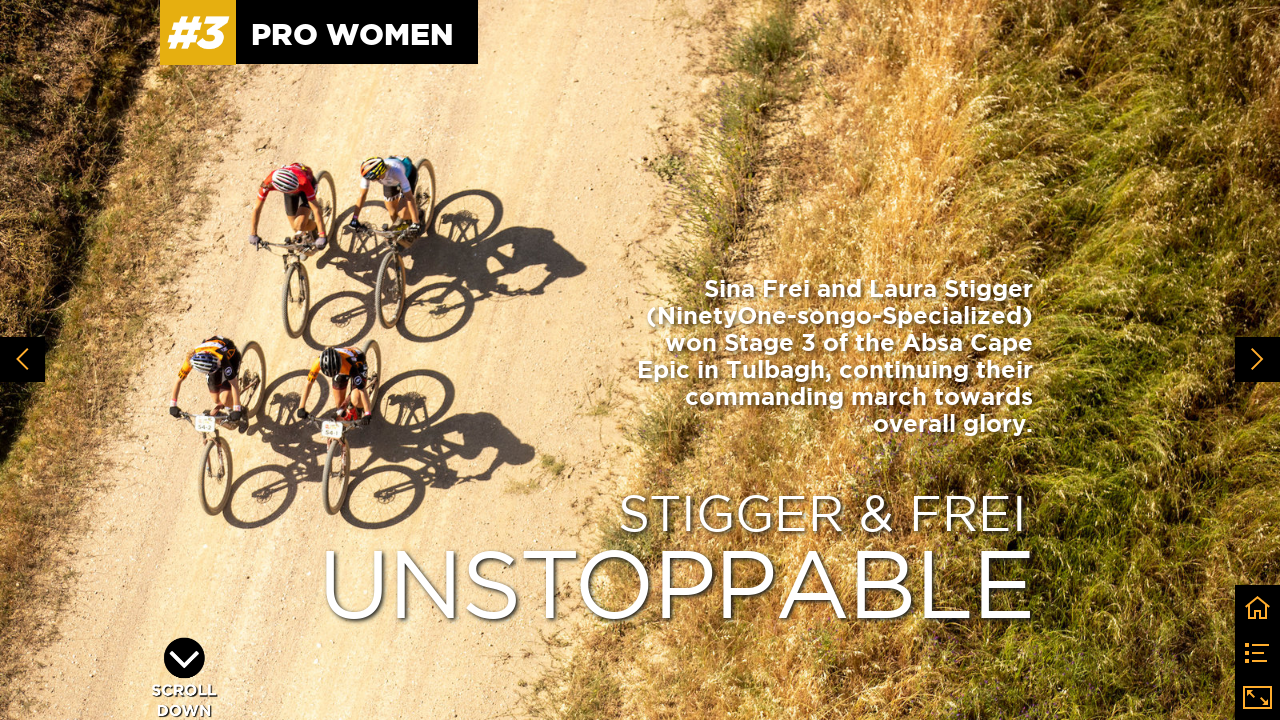

--- FILE ---
content_type: text/html; charset=UTF-8
request_url: https://eventguide.cape-epic.com/cape_epic_2021_daily_stage_3/pro_women
body_size: 25552
content:
<!DOCTYPE html><html lang="en"><!--

powered by
         _    _ _____
        | |  | | ____|
        | |__| | |__  _ __ ___   __ _  __ _
        |  __  |___ \| '_ ` _ \ / _` |/ _` |
        | |  | |___) | | | | | | (_| | (_| |
        |_|  |_|____/|_| |_| |_|\__,_|\__, |
                                       __/ |
                       www.h5mag.com  |___/

--><head><script type="text/javascript" src="/system/js/2.14.14C_rgwog/ui.js"></script><script type="text/javascript" src="/system/js/2.14.14C_rgwog/libs.js" charset="utf-8"></script><script>
		function waitForVariable(variableName) {
			return new Promise(function(resolve, reject) {
				let interval = setInterval(function() {
					let str = variableName.split(".");
					let obj = window;
					for (let i = 0; i < str.length; i++) {
						if (!obj) return null;
						obj = obj[str[i]];
					}

					if (obj) {
						clearInterval(interval);
						resolve();
					}
				}, 30);
			});
		}
	</script><meta charset="utf-8" /><meta name="generator" content="H5mag Version 2.14.14C_rgwog" /><script type="text/javascript" class="ie-viewport-fix">(function() {
 if ("-ms-user-select" in document.documentElement.style && navigator.userAgent.match(/IEMobile/)) {
 var msViewportStyle = document.createElement("style");
 msViewportStyle.appendChild(document.createTextNode("@-ms-viewport{width:480px!important}"));
 document.getElementsByTagName("head")[0].appendChild(msViewportStyle);
 }
	})();</script><meta name="viewport" content="width=device-width,initial-scale=1" /><meta property="og:image" content="https://media.epic-series.com/capeepic/cape_epic_2021_daily_stage_3/pro_women/120398/__screenshot.2048_0_1.jpg" /><meta property="og:image:width" content="960" /><meta property="og:image:height" content="720" /><meta property="og:image:type" content="image/jpeg" /><meta property="og:title" content="Pro Women - Cape Epic 2021_Daily_Stage 3" /><meta property="og:url" content="https://media.epic-series.com/cape_epic_2021_daily_stage_3/pro_women" /><meta property="og:description" content="" /><meta name="twitter:card" content="summary_large_image" /><meta name="twitter:url" content="https://media.epic-series.com/cape_epic_2021_daily_stage_3/pro_women" /><meta name="twitter:title" content="Pro Women - Cape Epic 2021_Daily_Stage 3" /><meta name="twitter:image" content="https://media.epic-series.com/capeepic/cape_epic_2021_daily_stage_3/pro_women/120398/__screenshot.2048_0_1.jpg" /><meta name="twitter:description" content="Pro Women - Cape Epic 2021_Daily_Stage 3" /><link rel="stylesheet" type="text/css" href="/system/css/2.14.14C_rgwog/2cb7c6c956fd/project-print.css" media="print"/><link rel="stylesheet" type="text/css" href="/system/css/2.14.14C_rgwog/print.css" media="print"/><link rel="stylesheet" type="text/css" href="/system/css/2.14.14C_rgwog/core.css" media="screen"/><style type="text/css" class="inlinecss">*,*:before,*:after{-moz-box-sizing:border-box;-webkit-box-sizing:border-box;box-sizing:border-box;margin:0;padding:0}html{font-size:16px;height:100vh;line-height:1.5em}iframe{border:none;display:block}html,button,input,select,textarea{color:#333;font-family:Helvetica,Arial,sans-serif}a,a:visited,body:not(.nohover,.edit) a:hover{color:#000}body #container #articleBrowser .area-section > a,body #container #articleBrowser .area-section > .h5scroll-wrap > a,body #container #articleBrowser .area-section > .editable > a,a.protolink,.article-mobile-title .title{text-decoration:none}body > .passepartout,html.mobile{bottom:0;left:0;overflow:hidden;position:absolute;right:0;top:0}body.ipad > .passepartout{position:fixed}body:not(.edit).no-zoom .passepartout,body:not(.edit).no-zoom #container,body:not(.edit).no-zoom #container article,figure iframe,.mobile #container{max-height:100%}body.small-portrait.no-zoom #navArticles{max-width:480px}body.small-portrait{bottom:env(safe-area-inset-bottom)}ul,ol{padding-left:1em}.example-for-stylist ul,.example-for-stylist ol{padding-left:0}h1,h2,h3,h4,h5,h6{font-weight:normal}h1{font-size:2rem;line-height:1.1em}h2{font-size:1.6rem;line-height:1.2em} h3{font-size:1.4rem;line-height:1.2em}h4,h5,h6{font-size:1rem;font-weight:bold;line-height:1.3846em}dt{font-weight:bold}dd{margin-bottom:10px}.fullwidthheight{height:100%;width:100%}.clear{clear:both} .hidden,.meta,.nestedtocitem,.nestedtocitem.active,.pageDetails,time.latest-update,time.published,.honp,body.edit #container > .cssNavigator,body.hidden-navigation #container > .cssNavigator,.area.aftereffect > img, .chapter,.article-mobile-title,body.print article .area.instagram,body.print article .area.iframe,body.print article .area.facebook,body.print article .area.soundcloudwidget,body.print article .area.twitterwidget,.articleIndex,.articleSearchIndex,.videoEmbed iframe,.videoFrame .outer,.videoFrame > video,.stretchPosterframe .posterframe.disabled .buttonContainer,.h5-plays-in-view.no-spinner .spinner-node.overlay{display:none}.active,.visible{display:block}figure{display:inline-block;overflow:hidden;vertical-align:top}figure.vrimage{height:300px}.IE8 figure a,.IE9 figure a{display:inline-block}figure.image img{height:auto;max-width:100%;width:100%}body.print article section figure{font-size:0}body.print article section,body.print article img{border-width:0}.feedbackForm .field{color:#3c4257;font-size:10pt;margin-bottom:15px;word-wrap:break-word}.feedbackForm h2{margin-bottom:20px}.feedbackForm .field label{display:inline-block;line-height:20px;margin-bottom:5px;width:100%;word-wrap:break-word}.feedbackForm .field .text-input input{-webkit-appearance:none;border:1px;border-radius:4px;box-shadow:RGBA(60,66,87,0.17) 0px 0px 0px 1px;line-height:15px;padding:8px 12px;width:100%}.feedbackForm .field select{-moz-appearance:none;-webkit-appearance:none;appearance:none;background-color:#FFF;border:1px;border-radius:4px;box-shadow:RGBA(60,66,87,0.17) 0px 0px 0px 1px;cursor:pointer;padding:8px 9px;width:100%}.feedbackForm .field .feedback-select-input::after{background-image:url(/static/img/shared/studio/dropdown-outline-grey.svg);background-position:center center;background-repeat:no-repeat;content:"";display:inline-block;height:25px;margin-left:-30px;margin-top:3px;pointer-events:none;position:absolute;width:30px}.feedbackForm .field textarea{border:1px;border-radius:4px;box-shadow:RGBA(60,66,87,0.17) 0px 0px 0px 1px;padding:8px 9px}.required-info-feedback{font-size:8pt}.feedback-drag-question,.rating-stars ul > li.star,.has-href,.link{cursor:pointer}.feedbackForm .button{border:1px;border-radius:4px;min-height:35px;text-align:center;width:220px}.feedbackForm .green{background:#2ECC71;color:#FFF;font-family:Helvetica,Arial,sans-serif;font-size:16px;height:auto;line-height:normal;margin-bottom:10px;margin-top:10px;min-height:35px;padding-bottom:10px;padding-top:10px;transition:background-color 0.5s,box-shadow 0.5s;width:100%}.feedbackForm .green:hover{background:#2AB764}.stars{margin-top:3px}.rating-list ul{-webkit-user-select:none;list-style-type:none;padding:0;user-select:none}.rating-list ul > li{display:inline-block;font-size:22pt;margin-right:5px}.rating-stars ul > li.star > i.fa{color:#ccc}.star-hover,.rating-like-dislike li:hover{color:#FFCC36}.rating-stars ul > li.star.selected > i.icon-star{color:#FF912C !important}.rating-like-dislike li.selected .like-dislike{background-color:#FF912C}.feedbackForm .highlight-error{box-shadow:RGBA(255,0,0,0.17) 0px 0px 2px 3px !important}.feedbackForm .error{color:red}.checkbox input{box-shadow:none !important}#feedback-form-thank-you{text-align:center;width:100%}.empty-data-element-bg{background-color:#FFF;font-family:'Source Sans Pro','Helvetica','Arial',sans-serif;height:100%;padding:16px;width:100%}.empty-data-information{background-color:#F7F9FC;border:1px dashed #DDE5EE;height:100%;padding:16px}.empty-data-information .placeholder-img{display:block !important;margin-left:auto;margin-right:auto;margin-top:20px}.empty-data-information h4{color:#333333;font-weight:normal;margin-bottom:10px;text-align:center}.empty-data-information select{display:block;font-size:10pt;margin-bottom:10px;margin-left:auto;margin-right:auto;max-width:170px;width:100%}.empty-data-information p{color:#8E8E8E;font-size:9pt;margin-bottom:15px;padding-left:20px;padding-right:20px;text-align:center}.empty-data-information a{color:#41ABD6FF}.empty-data-information a:hover{color:#348aad !important}.like-dislike{background-color:#3c4257;background-repeat:no-repeat;background-size:contain;cursor:pointer;display:block;height:25px;margin-right:10px;width:25px}.custom-icon-like{-webkit-mask:url(/static/img/shared/like.svg) no-repeat center center;-webkit-mask-size:contain;mask:url(/static/img/shared/like.svg) no-repeat center center;mask-size:contain}.custom-icon-dislike{-webkit-mask:url(/static/img/shared/dislike.svg) no-repeat center center;-webkit-mask-size:contain;mask:url(/static/img/shared/dislike.svg) no-repeat center center;mask-size:contain}.custom-checkbox label{-moz-user-select:none;-webkit-box-orient:vertical;-webkit-user-select:none;color:var(--deep-blue);cursor:pointer;height:20px;line-height:1em;overflow:hidden;text-overflow:ellipsis;white-space:nowrap}.custom-checkbox input[type='checkbox']{-moz-appearance:none;-o-appearance:none;-webkit-appearance:none;appearance:none;background-color:#d4d7db;bottom:1px;cursor:pointer;height:20px;margin-right:11px;margin-top:1px;position:relative;vertical-align:middle;width:20px}.custom-checkbox input[type='checkbox']:checked{background-color:#429BC8}.custom-checkbox input[type='checkbox']:checked:before{color:#FFF !important;content:'\2713';display:block;font-family:'system-ui',EmptyFont2;font-size:14px;font-weight:bold;line-height:18px;text-align:center;width:100%}.multiple-choice-answer{align-items:center;display:flex;margin-top:10px}.multiple-choice-answer label{border:#3c4257 1.5pt solid;border-radius:50px;cursor:pointer;display:inline-block;height:23px;width:23px}.multiple-choice-answer input[type="radio"]{-moz-appearance:none;-webkit-appearance:none;appearance:none;background-clip:content-box;border:#274779FF 1.2pt solid;border-radius:50px;cursor:pointer;display:inline-block;flex:none;height:20px;padding:2px;width:20px}.multiple-choice-answer input[type="radio"]:checked{background-color:#274779FF}.multiple-choice-answer p{display:inline-block;margin-left:20px}@keyframes h5-rotate-fully{0%}25%{opacity:0.7}100%{transform:rotate(360deg)}#container > .cssNavigator{background-color:black;bottom:0;height:45px;position:absolute;width:100%}#container > .cssNavigator .home{background:url(/static/img/theme/dark/navigation-bar.svg) 0 -45px no-repeat;display:inline-block;height:45px;margin-left:20px;width:45px}#container > .cssNavigator .prev{background:url(/static/img/theme/dark/navigation-bar.svg) -180px -45px no-repeat;display:block;height:45px;position:absolute;right:75px;top:0;width:45px}#container > .cssNavigator .next{background:url(/static/img/theme/dark/navigation-bar.svg) -225px -45px no-repeat;height:45px;position:absolute;right:20px;top:0;width:45px}#container > .cssNavigator .logo{background:url(/static/img/theme/dark/navigation-bar.svg) -270px -45px no-repeat;height:45px;left:50%;margin-left:-23px;position:absolute;top:0;width:45px}body.top-navigation #container > .cssNavigator{bottom:auto;top:0px}body.theme-light #container > .cssNavigator{background-color:#FFF;color:#979797}body.theme-light #container > .cssNavigator .home,body.theme-light #container > .cssNavigator .logo,body.theme-light #container > .cssNavigator .next,body.theme-light #container > .cssNavigator .prev{background-image:url(/static/img/theme/light/navigation-bar.svg)}body.theme-medium #container > .cssNavigator{background-color:#eee;color:#505050}body.theme-medium #container > .cssNavigator .home,body.theme-medium #container > .cssNavigator .logo,body.theme-medium #container > .cssNavigator .next,body.theme-medium #container > .cssNavigator .prev{background-image:url(/static/img/theme/medium/navigation-bar.svg)}:root{--min-popup-border-offset:20px;--studio-sprite:url(/static/img/shared/studio/studio-sprite24.svg)}.theme-light{--navigation-background-color:#FFF;--navigation-background-image:url('/static/img/theme/light/navigation-bar.svg');--navigation-icon-color:#545454;--navigation-icon-color-active:#272727;--navigation-icon-color-disabled:#ACACAC}.overlay-navigation.theme-light{--navigation-background-color:rgba(255,255,255,0.5)}.IE8.theme-light{--navigation-background-image:url('/static/img/theme/light/navigation-bar.png')}.theme-medium{--navigation-background-color:#EEE;--navigation-background-image:url('/static/img/theme/medium/navigation-bar.svg');--navigation-icon-color:#545454;--navigation-icon-color-active:#272727;--navigation-icon-color-disabled:#ACACAC}.overlay-navigation.theme-medium{--navigation-background-color:rgba(238,238,238,0.5)}.IE8.theme-medium{--navigation-background-image:url('/static/img/theme/medium/navigation-bar.png')}.theme-dark{--navigation-background-color:#000;--navigation-background-image:url('/static/img/theme/dark/navigation-bar.svg');--navigation-icon-color:#979797;--navigation-icon-color-active:#FFFFFF;--navigation-icon-color-disabled:#3E3E3E}.overlay-navigation.theme-dark{--navigation-background-color:rgba(0,0,0,0.5)}.IE8.theme-dark{--navigation-background-image:url('/static/img/theme/dark/navigation-bar.png')}.theme-custom{--navigation-background-color:rgb(0,0,0);--navigation-background-image:url('/system/resources/images/navigation-bar-capeepic-0e41f8e17590d0ab887fcc7818d01e5ef396aae8.svg');--navigation-icon-color:rgb(255,173,45);--navigation-icon-color-active:#FFFFFF;--navigation-icon-color-disabled:#3E3E3E}.overlay-navigation.theme-custom{--navigation-background-color:rgb(0,0,0)}.IE8.theme-custom{--navigation-background-image:url('/system/resources/images/navigation-bar-capeepic-0e41f8e17590d0ab887fcc7818d01e5ef396aae8.png')}html{--navigation-height:45px}@viewport{height:extend-to-zoom 600px;width:extend-to-zoom 500px}html{background-color:rgb(216,216,216);min-height:100%;touch-action:pan-y pinch-zoom double-tap-zoom}html *{touch-action:pan-y pinch-zoom double-tap-zoom}.area-section,#articleIndex,#articleSearchIndex{-webkit-overflow-scrolling:touch}body.iphone .area-root > *,body.iphone #articleIndex > *,body.iphone #articleSearchIndex > *{-webkit-transform:translate3d(0,0,0)}body{-moz-osx-font-smoothing:grayscale;-webkit-font-smoothing:antialiased;background-color:rgb(216,216,216)}body{overflow-x:hidden;overflow-y:hidden}iframe{max-width:100%;width:100%}.navArticles *:focus{outline:none}body.active-keyboard-navigation *:focus,body.active-keyboard-navigation figure:focus-within{outline:Highlight auto 1px;outline:-webkit-focus-ring-color auto 1px}body:not(.active-keyboard-navigation) .h5scroll-wrap:focus,body:not(.active-keyboard-navigation) .area-root:focus,body:not(.active-keyboard-navigation) article:focus,[tabindex="-1"]:focus{outline:0 !important}#container{-moz-transform-origin:0 0;-ms-transform-origin:0 0;-webkit-transform-origin:0 0;overflow:hidden;position:absolute;transform-origin:0 0;z-index:0}body.hide_scrollbars_while_loading #container,body>#loader.removed,body>#editLoader.removed{opacity:0}#container.bigzoom{-moz-font-smoothing:antialiased;-ms-font-smoothing:antialiased;-webkit-font-smoothing:antialiased;font-smoothing:antialiased}#articleBrowser{bottom:var(--navigation-height);overflow:hidden;position:absolute;top:0;width:100%}body.no-zoom #articleBrowser{max-height:calc(100% - var(--navigation-height))}.top-navigation #articleBrowser{bottom:0;top:var(--navigation-height)}#articles{-webkit-transform:translate3d('1px',0,0);-webkit-transition-duration:0.5s;-webkit-transition-property:-webkit-transform;-webkit-transition-timing-function:ease-out;bottom:0;overflow:clip;position:absolute;top:0;width:100%}article{-moz-transform-style:preserve-3d;-ms-transform-style:preserve-3d;-webkit-transform:translate3d('1px',0,0);-webkit-transform-style:preserve-3d;background:#fff;height:100%;overflow:hidden;position:absolute;transform-style:preserve-3d}article > .wrapper,.stretchPosterframe .buttonPlay,.videoEmbedPosterframe .posterframe img{width:100%}article .area{background-position:center center;background-repeat:no-repeat;background-size:cover}body.mobile.iphone .append-here,body.small-portrait div#container,.h5-vertical-video .scaler{height:100%}article .area > section:has(ul,ol),article .area > .append-here,article .area > .protolink,article .area > .protolink > .append-here,article .area > .h5scroll-wrap > .append-here,article .area > .h5scroll-wrap > .protolink,article .area > .h5scroll-wrap > .protolink > .append-here{display:flow-root;height:100%}body.no-flow-root article .area > .append-here,body.no-flow-root article .area > .protolink,body.no-flow-root article .area > .protolink > .append-here,body.no-flow-root article .area > .h5scroll-wrap > .append-here,body.no-flow-root article .area > .h5scroll-wrap > .protolink,body.no-flow-root article .area > .h5scroll-wrap > .protolink > .append-here{; padding-top:1px;display:block;height:100%;margin-top:-1px} body.IE .area > .protolink,body.IE .area > .protolink > .append-here{margin-top:0;padding-top:0}.area-root img{display:inline-block;height:auto;max-width:100%;width:auto}.area.aftereffect img,article .area.instagram iframe{height:100%;width:100%}.area.aftereffect .append-here,.area.aftereffect .append-here .h5-ae-animation-container{height:100%;position:relative;width:100%}.inset,.textbox.inset{background-color:#ddd;padding:15px;width:240px}.inset h2,.inset h3,.inset h4,.inset h5,.inset h6{margin:0 0 10px 0}.topleft{left:0;top:0}.topcenter{top:0}.topright{right:0;top:0}.middleleft{left:0}.middleright{right:0}.bottomleft{bottom:0;left:0}.bottomcenter{bottom:0}.bottomright{bottom:0;right:0}.area-root{height:100%;overflow-x:hidden;overflow-y:auto;position:relative}.floatLeft{float:left;margin:0 20px 20px 0}.floatRight{float:right;margin:0 0 20px 20px}.clear{clear:both}.clearLeft{clear:left}.clearRight{clear:right}body{background-color:rgb(216,216,216)}#galleryContainer{height:85%;max-height:744px;max-width:1152px;opacity:0;overflow:hidden;position:absolute;top:0;width:85%;z-index:100}#articles{overflow:clip}article{display:block;position:relative}.body{overflow:auto}.cover .body{position:absolute}.cover .body.top{height:100%;left:0px;top:0px;width:100%}body.small-landscape-pseudo div#container{width:100%}body.small-portrait{-moz-text-size-adjust:none;-ms-text-size-adjust:100%;-webkit-text-size-adjust:none;background:#fff;bottom:0;display:block;font-size:1em;left:0;position:fixed;right:0;text-align:left;text-size-adjust:none;top:0}.article-mobile-title{background-color:#fff;border-bottom:1px solid #ddd;min-height:40px;overflow:hidden;padding:4px 4%}.article-mobile-title .toc{-webkit-mask-box-image:url(/static/img/mobile/icon-toc.png);background-color:rgba(0,0,0,0.6);background-size:100%;display:block;float:right;height:21px;margin-left:10px;margin-top:4px;mask-box-image:url(/static/img/mobile/icon-toc.png);text-indent:-9999em;width:21px}.article-mobile-title .toc.disabled{background-color:#e5e3e1}.article-mobile-title .title .editionTitle{display:inline-block;line-height:32px}.article-mobile-title .icon{height:32px;margin:4px 10px 4px 0;vertical-align:top;width:auto}.ie_basic_image_width_test{width:6px}.block_scroll{overflow:hidden !important;overflow-x:hidden !important;overflow-y:hidden !important}body #container #articleBrowser .area.textbox > section > p:last-child,body #container #articleBrowser .area.textbox > a > section > p:last-child{margin-bottom:0}.spinner-node.overlay{background:black;background-color:rgba(0,0,0,0.3);left:0;position:absolute;top:0;z-index:1}article .area.iframe{height:300px;height:300px}article .area.iframe .blockwrapper > a{background-color:white;display:flex;flex-direction:column;height:100%;justify-content:center;outline:3px #c9c9c9 dashed;outline-offset:-15px;padding:30px;text-align:center;text-decoration:none;width:100%}article .area.iframe .blockwrapper > a p.link{margin:0;text-decoration:underline}article .area.iframe .blockwrapper > a span.warning{background-color:white;color:#c9c9c9;display:inline-block;font-size:12px;margin-top:10px;text-decoration:none !important}html{--toc-active-background-color:#333;--toc-active-font-color:#fff;--toc-background-color:#eee;--toc-font:"Helvetica","Arial",sans-serif;--toc-font-color:#000;--toc-font-size:16px;--toc-font-weight:normal;--toc-hover-background-color:#ccc;--toc-hover-font-color:#000;--toc-line-color:#ccc}.articleListing{display:block;max-height:800px;overflow:scroll;position:absolute;top:-1000px}#articleIndex,#articleSearchIndex{background-color:var(--toc-background-color);display:none;left:0;overflow-x:hidden;overflow-y:auto;position:absolute;top:0;width:300px;z-index:20}#articleSearchIndex{z-index:25}#articleIndex li:not(.hidden),#articleSearchIndex li:not(.hidden){display:block;font-size:var(--toc-font-size);font-weight:var(--toc-font-weight);height:70px;list-style-type:none}#container #articleIndex ul li,#container #articleSearchIndex ul li{font-family:var(--toc-font)}#articleIndex li.nesting-level-2,#articleSearchIndex li.nesting-level-2{display:none}#articleIndex li a,#articleSearchIndex li a{border-bottom:solid 1px var(--toc-line-color);color:var(--toc-font-color);display:block;height:100%}body:not(.nohover) #articleIndex li:not(.active) a:hover,body:not(.nohover) #articleSearchIndex li:not(.active) a:hover{background-color:var(--toc-hover-background-color);color:var(--toc-hover-font-color)}#articleIndex li.active a,#articleSearchIndex li.active a{background-color:var(--toc-active-background-color);color:var(--toc-active-font-color);cursor:default}#articleIndex li a .imagecontainer,#articleSearchIndex li a .imagecontainer{background-position:center center;background-repeat:no-repeat;background-size:cover;display:inline-block;height:100%;overflow:hidden;vertical-align:middle;width:30%}#articleIndex li a .text,#articleSearchIndex li a .text{display:inline-block;max-height:100%;overflow:hidden;padding:0 15px;text-overflow:ellipsis;vertical-align:middle;width:70%}#articleOverlay{background-color:#000;bottom:45px;display:none;left:0;opacity:0;position:absolute;right:0;top:0;z-index:5}.top-navigation #articleOverlay{bottom:0;top:45px}.overlay-navigation #articleOverlay,.hidden-navigation #articleOverlay{bottom:0;top:0}body:not(.edge) video[controls]{transform:translateZ(0)}.videoEmbed{display:none;margin-left:50%;position:absolute;top:20%;width:70%;z-index:100}.videoEmbedPosterframe{background:#f5f5f5;cursor:pointer;height:auto;margin-bottom:0;padding:20px}.videoEmbedPosterframe.uploaded{cursor:default;z-index:0}.videoEmbedPosterframe img{display:block;margin:0}.videoEmbedPosterframe .posterframe{display:grid;float:left;grid-template-areas:"video";height:auto;margin-right:10px;overflow:hidden;position:relative;text-align:center;width:110px}.videoEmbedPosterframe .posterframe > *{grid-area:video}.videoEmbedPosterframe .buttonPlay{left:0;position:absolute;top:35%}.videoEmbedPosterFrame .buttonContainer,.stretchPosterframe .buttonContainer{height:30%;position:absolute;text-align:center;top:35%;width:100%}.videoEmbedPosterFrame .buttonContainer button{background:none;border:none;height:100%}.videoEmbedPosterFrame .buttonContainer img.buttonPlay{display:inline;height:100%;max-height:100%;position:static;width:auto}.videoEmbedPosterframe .posterframe > .video-js{padding-top:initial;position:absolute}.videoEmbedPosterframe .mp4video{display:none;height:auto;width:100%}.stretchPosterframe{background:transparent;padding:0}.stretchPosterframe .posterframe{float:none;height:100%;margin-right:0;width:100%}.stretchPosterframe .posterframe.disabled::after{background-color:rgba(212,212,212,0.7);bottom:0;content:'';cursor:default;left:0;position:absolute;right:0;top:0}.stretchPosterframe .buttonContainer button{aspect-ratio:1/1;background:none;border:none;height:100%}.stretchPosterframe .buttonContainer img.buttonPlay{background-image:url('/static/img/shared/video-playbutton.svg');background-position:center;background-repeat:no-repeat;background-size:contain;display:inline;height:100%;max-height:100%;position:static;width:100%}.stretchPosterframe .posterFrame{height:auto;width:100%}.h5-vertical-video .scaler .posterFrame{height:100%;object-fit:cover}body.medium-landscape .videoEmbedPosterframe.uploaded.autoplay .posterframe img,body.medium-portrait .videoEmbedPosterframe.uploaded.mp-autoplay .posterframe img,body.small-portrait .videoEmbedPosterframe.uploaded.sp-autoplay .posterframe img{left:0;position:absolute;top:0;z-index:1}body.medium-landscape.take-screenshot .videoEmbedPosterframe.uploaded.autoplay .posterframe img,body.medium-portrait.take-screenshot .videoEmbedPosterframe.uploaded.mp-autoplay .posterframe img,body.small-portrait.take-screenshot .videoEmbedPosterframe.uploaded.sp-autoplay .posterframe img{z-index:0}.videoEmbedPosterframe .posterframe table td img{width:auto}body.hide_scrollbars_while_loading{height:100%;overflow:hidden;width:100%}body>#loader,body>#editLoader{background:#d8d8d8;height:100%;left:0;opacity:1;position:fixed;top:0;transition:opacity 0.3s ease-in;width:100%;z-index:10000}body>#loader,body>#editLoader{background:#d8d8d8}body>#loader .spinner,body>#editLoader .spinner{border-radius:100%;display:block;height:220px;left:50%;margin:-110px 0 0 -110px;overflow:hidden;position:absolute;top:50%;width:220px}body>#loader .spinner,body>#editLoader .spinner,body>#loader .logo,body>#editLoader .logo{background-color:white}body>#loader .spinner > div,body>#editLoader .spinner > div{-webkit-animation:h5-rotate-fully 1.0s infinite linear;animation:h5-rotate-fully 1.0s infinite linear;background-clip:padding-box;background-size:100% 100%;border:1px rgba(255,255,255,0) solid;border-radius:100%;height:208px;left:50%;margin:-104px 0 0 -104px;overflow:hidden;position:absolute;top:50%;width:208px}img.spinner{-webkit-animation:h5-rotate-fully 1.0s infinite linear;animation:h5-rotate-fully 1.0s infinite linear}body>#loader .logo,body>#editLoader .logo{border-radius:50%;height:196px;left:50%;line-height:180px;margin:-98px 0 0 -98px;position:absolute;text-align:center;top:50%;width:196px;z-index:1}body.IE8>#loader .circle,body.IE9>#loader .circle{background-color:transparent;background-image:url(/static/img/desktop/ie_spinner_background.png);display:block;height:220px;left:50%;margin:-110px 0 0 -110px;overflow:hidden;position:absolute;top:50%;width:220px}body.IE8>#loader .circle .logo,body.IE9>#loader .circle .logo{background-color:transparent;border-radius:0}body.IE8>#loader .circle .spinnerImage,body.IE9>#loader .circle .spinnerImage{bottom:18px;left:50%;margin-left:-12px;position:absolute}body>#loader .logo img,body>#editLoader .logo img{-ms-transform:translate(-50%,-50%);-webkit-transform:translate(-50%,-50%);border:0;height:auto;left:50%;max-height:100px;max-width:140px;position:absolute;top:50%;transform:translate(-50%,-50%);width:auto} html{--navigation-height:0px};body.edit.medium-landscape{--visible-artboard-width:1280px;--visible-artboard-height:720px;--bleed-offset-left:0px;--bleed-offset-right:0px;--bleed-offset-top:0px}body.edit.medium-landscape .container{min-width:1280px;min-height:720px}body.edit.medium-landscape #container{width:1280px;height:720px}body.edit.hidebleed.medium-landscape{--visible-artboard-width:960px;--visible-artboard-height:720px;--bleed-offset-left:160px;--bleed-offset-right:160px;--bleed-offset-top:0px}body.edit.hidebleed.medium-landscape #container{width:960px;height:720px}body.edit.hidebleed.medium-landscape #articleBrowser{width:1280px;height:720px;top:-0px;left:-160px} @media screen and (min-width:481px) and (min-height:400px) and (orientation:landscape){:root{--visible-artboard-width:1280px;--visible-artboard-height:720px;--bleed-offset-left:160px;--bleed-offset-right:160px}#container{width:1280px;height:720px;margin:0}body.edit #container{height:720px}body.noscript #container{top:50%;left:50%;margin-top:-360px;margin-left:-640px}body #articleBrowser{height:720px}body.edit #articleBrowser{height:auto}body.mobile #articleBrowser,body.ipad #articleBrowser{max-height:calc(100% - 0px)}#container > .cssNavigator .home{margin-left:148px}#container > .cssNavigator .prev{right:203px}#container > .cssNavigator .next{right:148px}} body.edit.medium-portrait{--visible-artboard-width:768px;--visible-artboard-height:1024px;--bleed-offset-left:0px;--bleed-offset-right:0px;--bleed-offset-top:0px}body.edit.medium-portrait .container{min-width:768px;min-height:1024px}body.edit.medium-portrait #container{width:768px;height:1024px}body.edit.hidebleed.medium-portrait{--visible-artboard-width:768px;--visible-artboard-height:820px;--bleed-offset-left:0px;--bleed-offset-right:0px;--bleed-offset-top:0px}body.edit.hidebleed.medium-portrait #container{width:768px;height:820px}body.edit.hidebleed.medium-portrait #articleBrowser{width:768px;height:1024px;top:-0px;left:-0px} @media screen and (min-width:481px) and (min-height:480px) and (orientation:portrait){:root{--visible-artboard-width:768px;--visible-artboard-height:1024px;--bleed-offset-left:0px;--bleed-offset-right:0px}#container{width:768px;height:1024px;margin:0}body.edit #container{height:1024px}body.noscript #container{top:50%;left:50%;margin-top:-512px;margin-left:-384px}} body.edit.small-portrait{--visible-artboard-width:480px;--visible-artboard-height:710px;--bleed-offset-left:0px;--bleed-offset-right:0px;--bleed-offset-top:0px}body.edit.small-portrait .container{min-width:480px;min-height:710px}body.edit.small-portrait #container{width:480px;height:710px} @media screen and (max-width:480px),(min-width:481px) and (max-height:399px) and (orientation:landscape){:root{--visible-artboard-width:480px;--visible-artboard-height:710px;--bleed-offset-left:0px;--bleed-offset-right:0px}#container{width:480px;height:710px;margin:0}body.edit #container{height:710px}body.noscript #container{top:50%;left:50%;margin-top:-355px;margin-left:-240px}} body.medium-landscape #container .area.textbox.style_TEXT_Quotes{-moz-transform:rotate(0deg) translateZ(0);-ms-transform:rotate(0deg) translateZ(0);-o-transform:rotate(0deg) translateZ(0);-webkit-transform:rotate(0deg) translateZ(0);height:105px;margin-left:10px;padding-top:0;transform:rotate(0deg) translateZ(0);width:778px}body.medium-landscape #container .area.textbox.style_TEXT_Quotes > *:first-child,body.print #container .area.textbox.style_TEXT_Quotes > *:first-child{padding-top:13px}body.medium-landscape #container .area.textbox.style_TEXT_Quotes P,body.medium-landscape #container .area.textbox.style_TEXT_Quotes TABLE,body.medium-landscape #container .area.textbox.style_TEXT_Quotes BLOCKQUOTE,body.print #container .area.textbox.style_TEXT_Quotes P,body.print #container .area.textbox.style_TEXT_Quotes TABLE,body.print #container .area.textbox.style_TEXT_Quotes BLOCKQUOTE{color:rgb(178,177,177);font-family:'Gotham';font-size:21px;font-weight:bold;line-height:26px}body.medium-landscape #container .area.textbox.style_TEXT_Quotes UL,body.medium-landscape #container .area.textbox.style_TEXT_Quotes OL,body.print #container .area.textbox.style_TEXT_Quotes UL,body.print #container .area.textbox.style_TEXT_Quotes OL{color:rgb(178,177,177);font-family:'Gotham';font-size:21px;font-weight:bold;line-height:26px;padding-left:calc(1em + -16px)}body.print #container .area.textbox.style_TEXT_Quotes{-moz-transform:rotate(0deg) translateZ(0);-ms-transform:rotate(0deg) translateZ(0);-o-transform:rotate(0deg) translateZ(0);-webkit-transform:rotate(0deg) translateZ(0);height:108.39px;margin-left:10px;padding-top:0;transform:rotate(0deg) translateZ(0);width:778px}body.medium-portrait #container .area.textbox.style_TEXT_Quotes,body.small-portrait #container .area.textbox.style_TEXT_Quotes{-moz-transform:rotate(0deg) translateZ(0);-ms-transform:rotate(0deg) translateZ(0);-o-transform:rotate(0deg) translateZ(0);-webkit-transform:rotate(0deg) translateZ(0);transform:rotate(0deg) translateZ(0)}body.medium-portrait #container .area.textbox.style_TEXT_Quotes UL,body.medium-portrait #container .area.textbox.style_TEXT_Quotes OL,body.small-portrait #container .area.textbox.style_TEXT_Quotes UL,body.small-portrait #container .area.textbox.style_TEXT_Quotes OL{padding-left:calc(1em + -16px)}body.medium-portrait #container .area.textbox.style_TEXT_Quotes{height:95px;padding:0;width:573px}body.medium-portrait #container .area.textbox.style_TEXT_Quotes > *:first-child{padding:15px 0 15px 60px}body.medium-portrait #container .area.textbox.style_TEXT_Quotes P,body.medium-portrait #container .area.textbox.style_TEXT_Quotes UL,body.medium-portrait #container .area.textbox.style_TEXT_Quotes OL,body.medium-portrait #container .area.textbox.style_TEXT_Quotes TABLE{color:rgb(178,177,177);font-family:'Gotham';font-size:21px;font-weight:bold;line-height:26px;text-align:left}body.print #container .area.textbox.style_TEXT_Quotes{height:105.29px;margin-left:0;padding-bottom:0;padding-left:0;padding-right:0;width:879px}body.print #container .area.textbox.style_TEXT_Quotes > *:first-child,body.medium-landscape #container .area.textbox.style_TEXT_Quotes > *:first-child{padding-bottom:13px;padding-left:30px;padding-right:30px}body.print #container .area.textbox.style_TEXT_Quotes P,body.print #container .area.textbox.style_TEXT_Quotes UL,body.print #container .area.textbox.style_TEXT_Quotes OL,body.print #container .area.textbox.style_TEXT_Quotes TABLE,body.medium-landscape #container .area.textbox.style_TEXT_Quotes P,body.medium-landscape #container .area.textbox.style_TEXT_Quotes UL,body.medium-landscape #container .area.textbox.style_TEXT_Quotes OL,body.medium-landscape #container .area.textbox.style_TEXT_Quotes TABLE{text-align:center}body.medium-landscape #container .area.textbox.style_TEXT_Quotes{height:102px;margin-left:0;padding-bottom:0;padding-left:0;padding-right:0;width:879px}body.small-portrait #container .area.textbox.style_TEXT_Quotes{padding:0;width:381px}body.small-portrait #container .area.textbox.style_TEXT_Quotes > *:first-child{padding:15px 0 15px 15px}body.small-portrait #container .area.textbox.style_TEXT_Quotes P,body.small-portrait #container .area.textbox.style_TEXT_Quotes UL,body.small-portrait #container .area.textbox.style_TEXT_Quotes OL,body.small-portrait #container .area.textbox.style_TEXT_Quotes TABLE{color:rgb(178,177,177);font-family:'Gotham';font-size:18px;font-weight:bold;letter-spacing:0;line-height:22px;text-align:left}body.medium-landscape #container .area.textbox.style_TEXT_CaptionTablet{-moz-transform:rotate(0deg) translateZ(0);-ms-transform:rotate(0deg) translateZ(0);-o-transform:rotate(0deg) translateZ(0);-webkit-transform:rotate(0deg) translateZ(0);height:50px;padding-bottom:0;padding-left:0;padding-top:0;transform:rotate(0deg) translateZ(0)}body.medium-landscape #container .area.textbox.style_TEXT_CaptionTablet > *:first-child,body.print #container .area.textbox.style_TEXT_CaptionTablet > *:first-child{padding-bottom:15px;padding-left:60px;padding-top:15px}body.medium-landscape #container .area.textbox.style_TEXT_CaptionTablet P,body.medium-landscape #container .area.textbox.style_TEXT_CaptionTablet TABLE,body.print #container .area.textbox.style_TEXT_CaptionTablet P,body.print #container .area.textbox.style_TEXT_CaptionTablet TABLE{color:rgb(73,95,76);font-family:'Roboto';font-size:15px;font-style:italic;font-weight:500}body.medium-landscape #container .area.textbox.style_TEXT_CaptionTablet UL,body.medium-landscape #container .area.textbox.style_TEXT_CaptionTablet OL,body.print #container .area.textbox.style_TEXT_CaptionTablet UL,body.print #container .area.textbox.style_TEXT_CaptionTablet OL{color:rgb(73,95,76);font-family:'Roboto';font-size:15px;font-style:italic;font-weight:500;padding-left:calc(1em + -16px)}body.medium-landscape #container .area.textbox.style_TEXT_CaptionTablet BLOCKQUOTE,body.print #container .area.textbox.style_TEXT_CaptionTablet BLOCKQUOTE{color:rgb(73,95,76);font-family:'Roboto';font-size:15px;font-weight:500}body.print #container .area.textbox.style_TEXT_CaptionTablet{-moz-transform:rotate(0deg) translateZ(0);-ms-transform:rotate(0deg) translateZ(0);-o-transform:rotate(0deg) translateZ(0);-webkit-transform:rotate(0deg) translateZ(0);height:51.61px;padding-bottom:0;padding-left:0;padding-top:0;transform:rotate(0deg) translateZ(0)}body.medium-portrait #container .area.textbox.style_TEXT_CaptionTablet{-moz-transform:rotate(0deg) translateZ(0);-ms-transform:rotate(0deg) translateZ(0);-o-transform:rotate(0deg) translateZ(0);-webkit-transform:rotate(0deg) translateZ(0);padding-bottom:0;padding-left:0;padding-top:0;transform:rotate(0deg) translateZ(0)}body.medium-portrait #container .area.textbox.style_TEXT_CaptionTablet > *:first-child{padding-bottom:10px;padding-left:40px;padding-top:10px}body.medium-portrait #container .area.textbox.style_TEXT_CaptionTablet P,body.medium-portrait #container .area.textbox.style_TEXT_CaptionTablet TABLE{color:rgb(73,95,76);font-family:'Roboto';font-size:16px;font-style:italic;font-weight:500}body.medium-portrait #container .area.textbox.style_TEXT_CaptionTablet UL,body.medium-portrait #container .area.textbox.style_TEXT_CaptionTablet OL{color:rgb(73,95,76);font-family:'Roboto';font-size:16px;font-style:italic;font-weight:500;padding-left:calc(1em + -16px)}body.small-portrait #container .area.textbox.style_TEXT_CaptionTablet{-moz-transform:rotate(0deg) translateZ(0);-ms-transform:rotate(0deg) translateZ(0);-o-transform:rotate(0deg) translateZ(0);-webkit-transform:rotate(0deg) translateZ(0);transform:rotate(0deg) translateZ(0)}body.small-portrait #container .area.textbox.style_TEXT_CaptionTablet UL,body.small-portrait #container .area.textbox.style_TEXT_CaptionTablet OL{padding-left:calc(1em + -16px)}body.small-portrait #container .area.textbox.style_TEXT_GalleryCaptionsMobile{-moz-transform:rotate(0deg) translateZ(0);-ms-transform:rotate(0deg) translateZ(0);-o-transform:rotate(0deg) translateZ(0);-webkit-transform:rotate(0deg) translateZ(0);background-color:rgb(0,0,0);padding:0;transform:rotate(0deg) translateZ(0)}body.small-portrait #container .area.textbox.style_TEXT_GalleryCaptionsMobile > *:first-child{padding:10px 10px 10px 15px}body.small-portrait #container .area.textbox.style_TEXT_GalleryCaptionsMobile P,body.small-portrait #container .area.textbox.style_TEXT_GalleryCaptionsMobile TABLE{color:rgb(255,255,255);font-family:'Roboto';font-size:15px;font-style:italic;font-weight:500;line-height:19px}body.small-portrait #container .area.textbox.style_TEXT_GalleryCaptionsMobile UL,body.small-portrait #container .area.textbox.style_TEXT_GalleryCaptionsMobile OL{color:rgb(255,255,255);font-family:'Roboto';font-size:15px;font-style:italic;font-weight:500;line-height:19px;padding-left:calc(1em + -16px)}body.print #container .area.textbox.style_TEXT_GalleryCaptionsMobile{background-color:rgb(0,0,0);height:51.61px;padding-bottom:0;padding-left:0;padding-top:0}body.print #container .area.textbox.style_TEXT_GalleryCaptionsMobile > *:first-child,body.medium-landscape #container .area.textbox.style_TEXT_GalleryCaptionsMobile > *:first-child{padding-bottom:15px;padding-left:25px;padding-top:15px}body.print #container .area.textbox.style_TEXT_GalleryCaptionsMobile P,body.print #container .area.textbox.style_TEXT_GalleryCaptionsMobile TABLE,body.medium-landscape #container .area.textbox.style_TEXT_GalleryCaptionsMobile P,body.medium-landscape #container .area.textbox.style_TEXT_GalleryCaptionsMobile TABLE{color:rgb(255,255,255);font-family:'Roboto';font-size:15px;font-style:italic;font-weight:500}body.print #container .area.textbox.style_TEXT_GalleryCaptionsMobile UL,body.print #container .area.textbox.style_TEXT_GalleryCaptionsMobile OL,body.medium-landscape #container .area.textbox.style_TEXT_GalleryCaptionsMobile UL,body.medium-landscape #container .area.textbox.style_TEXT_GalleryCaptionsMobile OL{color:rgb(255,255,255);font-family:'Roboto';font-size:15px;font-style:italic;font-weight:500;padding-left:calc(1em + -16px)}body.medium-landscape #container .area.textbox.style_TEXT_GalleryCaptionsMobile{background-color:rgb(0,0,0);height:50px;padding-bottom:0;padding-left:0;padding-top:0}body.medium-portrait #container .area.textbox.style_TEXT_GalleryCaptionsMobile{background-color:rgb(0,0,0);height:45px;padding-bottom:0;padding-left:0;padding-top:0;width:633px}body.medium-portrait #container .area.textbox.style_TEXT_GalleryCaptionsMobile > *:first-child{padding-bottom:10px;padding-left:20px;padding-top:10px}body.medium-portrait #container .area.textbox.style_TEXT_GalleryCaptionsMobile P,body.medium-portrait #container .area.textbox.style_TEXT_GalleryCaptionsMobile TABLE{color:rgb(255,255,255);font-family:'Roboto';font-size:15px;font-style:italic;font-weight:normal}body.medium-portrait #container .area.textbox.style_TEXT_GalleryCaptionsMobile UL,body.medium-portrait #container .area.textbox.style_TEXT_GalleryCaptionsMobile OL{color:rgb(255,255,255);font-family:'Roboto';font-size:15px;font-style:italic;font-weight:normal;padding-left:calc(1em + -16px)}body.small-portrait #container .area.textbox.style_TEXT_CaptionMobile{-moz-transform:rotate(0deg) translateZ(0);-ms-transform:rotate(0deg) translateZ(0);-o-transform:rotate(0deg) translateZ(0);-webkit-transform:rotate(0deg) translateZ(0);padding:0;transform:rotate(0deg) translateZ(0)}body.small-portrait #container .area.textbox.style_TEXT_CaptionMobile > *:first-child{padding:10px 20px 10px 22px}body.small-portrait #container .area.textbox.style_TEXT_CaptionMobile P,body.small-portrait #container .area.textbox.style_TEXT_CaptionMobile TABLE,body.medium-landscape #container .area.textbox.style_TEXT_CaptionMobile P,body.medium-landscape #container .area.textbox.style_TEXT_CaptionMobile TABLE,body.print #container .area.textbox.style_TEXT_CaptionMobile P,body.print #container .area.textbox.style_TEXT_CaptionMobile TABLE{color:rgb(73,95,76);font-family:'Roboto';font-size:15px;font-style:italic;font-weight:500}body.small-portrait #container .area.textbox.style_TEXT_CaptionMobile UL,body.small-portrait #container .area.textbox.style_TEXT_CaptionMobile OL,body.medium-landscape #container .area.textbox.style_TEXT_CaptionMobile UL,body.medium-landscape #container .area.textbox.style_TEXT_CaptionMobile OL,body.print #container .area.textbox.style_TEXT_CaptionMobile UL,body.print #container .area.textbox.style_TEXT_CaptionMobile OL{color:rgb(73,95,76);font-family:'Roboto';font-size:15px;font-style:italic;font-weight:500;padding-left:calc(1em + -16px)}body.medium-landscape #container .area.textbox.style_TEXT_CaptionMobile{-moz-transform:rotate(0deg) translateZ(0);-ms-transform:rotate(0deg) translateZ(0);-o-transform:rotate(0deg) translateZ(0);-webkit-transform:rotate(0deg) translateZ(0);height:50px;padding-bottom:0;padding-left:0;padding-top:0;transform:rotate(0deg) translateZ(0)}body.medium-landscape #container .area.textbox.style_TEXT_CaptionMobile > *:first-child,body.print #container .area.textbox.style_TEXT_CaptionMobile > *:first-child{padding-bottom:15px;padding-left:60px;padding-top:15px}body.medium-portrait #container .area.textbox.style_TEXT_CaptionMobile{-moz-transform:rotate(0deg) translateZ(0);-ms-transform:rotate(0deg) translateZ(0);-o-transform:rotate(0deg) translateZ(0);-webkit-transform:rotate(0deg) translateZ(0);padding-bottom:0;padding-left:0;padding-top:0;transform:rotate(0deg) translateZ(0)}body.medium-portrait #container .area.textbox.style_TEXT_CaptionMobile > *:first-child{padding-bottom:10px;padding-left:40px;padding-top:10px}body.medium-portrait #container .area.textbox.style_TEXT_CaptionMobile P,body.medium-portrait #container .area.textbox.style_TEXT_CaptionMobile TABLE{color:rgb(73,95,76);font-family:'Roboto';font-size:16px;font-style:italic;font-weight:500}body.medium-portrait #container .area.textbox.style_TEXT_CaptionMobile UL,body.medium-portrait #container .area.textbox.style_TEXT_CaptionMobile OL{color:rgb(73,95,76);font-family:'Roboto';font-size:16px;font-style:italic;font-weight:500;padding-left:calc(1em + -16px)}body.print #container .area.textbox.style_TEXT_CaptionMobile{-moz-transform:rotate(0deg) translateZ(0);-ms-transform:rotate(0deg) translateZ(0);-o-transform:rotate(0deg) translateZ(0);-webkit-transform:rotate(0deg) translateZ(0);height:51.61px;padding-bottom:0;padding-left:0;padding-top:0;transform:rotate(0deg) translateZ(0)}body.medium-portrait #container .area.textbox.style_TEXT_GalleryCaptionsTablet{-moz-transform:rotate(0deg) translateZ(0);-ms-transform:rotate(0deg) translateZ(0);-o-transform:rotate(0deg) translateZ(0);-webkit-transform:rotate(0deg) translateZ(0);background-color:rgb(0,0,0);height:61px;padding:0;transform:rotate(0deg) translateZ(0);width:630px}body.medium-portrait #container .area.textbox.style_TEXT_GalleryCaptionsTablet > *:first-child{padding:10px 30px 10px 20px}body.medium-portrait #container .area.textbox.style_TEXT_GalleryCaptionsTablet P,body.medium-portrait #container .area.textbox.style_TEXT_GalleryCaptionsTablet TABLE{color:rgb(255,255,255);font-family:'Roboto';font-size:15px;font-style:italic;font-weight:normal}body.medium-portrait #container .area.textbox.style_TEXT_GalleryCaptionsTablet UL,body.medium-portrait #container .area.textbox.style_TEXT_GalleryCaptionsTablet OL{color:rgb(255,255,255);font-family:'Roboto';font-size:15px;font-style:italic;font-weight:normal;padding-left:calc(1em + -17px)}body.small-portrait #container .area.textbox.style_TEXT_GalleryCaptionsTablet{-moz-transform:rotate(0deg) translateZ(0);-ms-transform:rotate(0deg) translateZ(0);-o-transform:rotate(0deg) translateZ(0);-webkit-transform:rotate(0deg) translateZ(0);background-color:rgb(0,0,0);padding:0;transform:rotate(0deg) translateZ(0)}body.small-portrait #container .area.textbox.style_TEXT_GalleryCaptionsTablet > *:first-child{padding:10px 10px 10px 15px}body.small-portrait #container .area.textbox.style_TEXT_GalleryCaptionsTablet P,body.small-portrait #container .area.textbox.style_TEXT_GalleryCaptionsTablet TABLE{color:rgb(255,255,255);font-family:'Roboto';font-style:italic;font-weight:500}body.small-portrait #container .area.textbox.style_TEXT_GalleryCaptionsTablet UL,body.small-portrait #container .area.textbox.style_TEXT_GalleryCaptionsTablet OL{color:rgb(255,255,255);font-family:'Roboto';font-style:italic;font-weight:500;padding-left:calc(1em + -17px)}body.medium-landscape #container .area.textbox.style_TEXT_GalleryCaptionsTablet{-moz-transform:rotate(0deg) translateZ(0);-ms-transform:rotate(0deg) translateZ(0);-o-transform:rotate(0deg) translateZ(0);-webkit-transform:rotate(0deg) translateZ(0);background-color:rgb(0,0,0);height:50px;padding-bottom:0;padding-left:0;padding-top:0;transform:rotate(0deg) translateZ(0)}body.medium-landscape #container .area.textbox.style_TEXT_GalleryCaptionsTablet > *:first-child,body.print #container .area.textbox.style_TEXT_GalleryCaptionsTablet > *:first-child{padding-bottom:15px;padding-left:25px;padding-top:15px}body.medium-landscape #container .area.textbox.style_TEXT_GalleryCaptionsTablet P,body.medium-landscape #container .area.textbox.style_TEXT_GalleryCaptionsTablet TABLE,body.print #container .area.textbox.style_TEXT_GalleryCaptionsTablet P,body.print #container .area.textbox.style_TEXT_GalleryCaptionsTablet TABLE{color:rgb(255,255,255);font-family:'Roboto';font-size:15px;font-style:italic;font-weight:500}body.medium-landscape #container .area.textbox.style_TEXT_GalleryCaptionsTablet UL,body.medium-landscape #container .area.textbox.style_TEXT_GalleryCaptionsTablet OL,body.print #container .area.textbox.style_TEXT_GalleryCaptionsTablet UL,body.print #container .area.textbox.style_TEXT_GalleryCaptionsTablet OL{color:rgb(255,255,255);font-family:'Roboto';font-size:15px;font-style:italic;font-weight:500;padding-left:calc(1em + -17px)}body.print #container .area.textbox.style_TEXT_GalleryCaptionsTablet{-moz-transform:rotate(0deg) translateZ(0);-ms-transform:rotate(0deg) translateZ(0);-o-transform:rotate(0deg) translateZ(0);-webkit-transform:rotate(0deg) translateZ(0);background-color:rgb(0,0,0);height:51.61px;padding-bottom:0;padding-left:0;padding-top:0;transform:rotate(0deg) translateZ(0)}body.medium-landscape #container .area.headline.style_HEADER_Stageheadings,body.print #container .area.headline.style_HEADER_Stageheadings,body.medium-portrait #container .area.headline.style_HEADER_Stageheadings,body.small-portrait #container .area.headline.style_HEADER_Stageheadings{margin-left:40px;padding-top:0}body.medium-landscape #container .area.headline.style_HEADER_Stageheadings > *:first-child,body.print #container .area.headline.style_HEADER_Stageheadings > *:first-child,body.medium-portrait #container .area.headline.style_HEADER_Stageheadings > *:first-child,body.small-portrait #container .area.headline.style_HEADER_Stageheadings > *:first-child{padding-top:20px}body.medium-landscape #container .area.headline.style_HEADER_Stageheadings H1,body.print #container .area.headline.style_HEADER_Stageheadings H1{color:rgba(0,0,0,0.5);font-family:'Gotham';font-size:42px;font-weight:900;line-height:50px}body.medium-portrait #container .area.headline.style_HEADER_Stageheadings H1{color:rgb(73,95,76);font-family:'Gotham';font-size:50px;font-weight:900;line-height:50px}body.small-portrait #container .area.headline.style_HEADER_Stageheadings H1{color:rgb(73,95,76);font-family:'Gotham';font-size:52px;font-weight:900;line-height:50px}body.medium-landscape #container .area.headline.style_HEADER_Stageheadings{height:58px;margin-bottom:10px;margin-left:40px}body.medium-landscape #container .area.headline.style_HEADER_Stageheadings H1{color:rgba(0,0,0,0.56);font-size:42px;font-weight:900;line-height:40px;text-align:left;text-transform:none}body.medium-portrait #container .area.headline.style_HEADER_Stageheadings{height:59px;margin-bottom:10px;margin-left:30px}body.medium-portrait #container .area.headline.style_HEADER_Stageheadings H1{color:rgba(0,0,0,0.5);font-size:40px;font-weight:900;text-transform:none}body.small-portrait #container .area.headline.style_HEADER_Stageheadings{height:55px;margin-bottom:10px;margin-left:20px;margin-right:20px;width:382px}body.small-portrait #container .area.headline.style_HEADER_Stageheadings H1{color:rgba(0,0,0,0.5);font-size:33px;line-height:37px}body.print #container .area.headline.style_HEADER_Stageheadings{height:59.87px;margin-bottom:10px;margin-left:40px}body.print #container .area.headline.style_HEADER_Stageheadings H1{font-size:42px;font-weight:900;line-height:40px;text-align:left;text-transform:none}body.medium-landscape #container .area.headline.style_HEADER_SeriesheadersRolling{height:58px;margin-bottom:10px;margin-left:60px;padding-top:0}body.medium-landscape #container .area.headline.style_HEADER_SeriesheadersRolling > *:first-child,body.medium-portrait #container .area.headline.style_HEADER_SeriesheadersRolling > *:first-child,body.small-portrait #container .area.headline.style_HEADER_SeriesheadersRolling > *:first-child{padding-top:20px}body.medium-landscape #container .area.headline.style_HEADER_SeriesheadersRolling H1{color:rgba(0,0,0,0.56);font-family:'Gotham';font-size:38px;font-weight:500;line-height:40px;text-align:left;text-transform:uppercase}body.medium-portrait #container .area.headline.style_HEADER_SeriesheadersRolling{margin-left:40px;padding-top:0}body.medium-portrait #container .area.headline.style_HEADER_SeriesheadersRolling H1{color:rgba(0,0,0,0.5);font-size:35px;font-weight:normal;text-transform:uppercase}body.small-portrait #container .area.headline.style_HEADER_SeriesheadersRolling{margin-left:20px;padding-top:0;width:382px}body.small-portrait #container .area.headline.style_HEADER_SeriesheadersRolling H1{color:rgba(0,0,0,0.5);font-family:'Gotham';font-size:30px;font-weight:500;line-height:37px;text-transform:uppercase}body.print #container .area.headline.style_HEADER_SeriesheadersRolling{margin-bottom:10px;margin-left:40px}body.print #container .area.headline.style_HEADER_SeriesheadersRolling H1{font-size:42px;font-weight:900;line-height:40px;text-align:left;text-transform:none}body.medium-portrait #container .area.textbox.style_TEXT_Morelink{-moz-transform:rotate(0deg) translateZ(0);-ms-transform:rotate(0deg) translateZ(0);-o-transform:rotate(0deg) translateZ(0);-webkit-transform:rotate(0deg) translateZ(0);height:36px;transform:rotate(0deg) translateZ(0);width:666px}body.medium-portrait #container .area.textbox.style_TEXT_Morelink P,body.medium-portrait #container .area.textbox.style_TEXT_Morelink TABLE,body.medium-portrait #container .area.textbox.style_TEXT_Morelink BLOCKQUOTE{font-family:'Gotham';font-size:18px;font-weight:bold;text-align:center}body.medium-portrait #container .area.textbox.style_TEXT_Morelink UL,body.medium-portrait #container .area.textbox.style_TEXT_Morelink OL{font-family:'Gotham';font-size:18px;font-weight:bold;padding-left:calc(1em + -16px);text-align:center}body.medium-landscape #container .area.textbox.style_TEXT_Morelink{-moz-transform:rotate(0deg) translateZ(0);-ms-transform:rotate(0deg) translateZ(0);-o-transform:rotate(0deg) translateZ(0);-webkit-transform:rotate(0deg) translateZ(0);height:51px;padding-bottom:0;padding-top:0;transform:rotate(0deg) translateZ(0)}body.medium-landscape #container .area.textbox.style_TEXT_Morelink > *:first-child{padding-bottom:10px;padding-top:10px}body.medium-landscape #container .area.textbox.style_TEXT_Morelink P,body.medium-landscape #container .area.textbox.style_TEXT_Morelink TABLE,body.medium-landscape #container .area.textbox.style_TEXT_Morelink BLOCKQUOTE{font-family:'Gotham';font-weight:bold;text-align:center}body.medium-landscape #container .area.textbox.style_TEXT_Morelink UL,body.medium-landscape #container .area.textbox.style_TEXT_Morelink OL{font-family:'Gotham';font-weight:bold;padding-left:calc(1em + -16px);text-align:center}body.small-portrait #container .area.textbox.style_TEXT_Morelink,body.print #container .area.textbox.style_TEXT_Morelink{-moz-transform:rotate(0deg) translateZ(0);-ms-transform:rotate(0deg) translateZ(0);-o-transform:rotate(0deg) translateZ(0);-webkit-transform:rotate(0deg) translateZ(0);transform:rotate(0deg) translateZ(0)}body.small-portrait #container .area.textbox.style_TEXT_Morelink UL,body.small-portrait #container .area.textbox.style_TEXT_Morelink OL,body.print #container .area.textbox.style_TEXT_Morelink UL,body.print #container .area.textbox.style_TEXT_Morelink OL{padding-left:calc(1em + -16px)}body.medium-landscape #container .area.textbox.style_TEXT_M0relinkmobile{-moz-transform:rotate(0deg) translateZ(0);-ms-transform:rotate(0deg) translateZ(0);-o-transform:rotate(0deg) translateZ(0);-webkit-transform:rotate(0deg) translateZ(0);height:51px;padding-bottom:0;padding-top:0;transform:rotate(0deg) translateZ(0)}body.medium-landscape #container .area.textbox.style_TEXT_M0relinkmobile > *:first-child{padding-bottom:10px;padding-top:10px}body.medium-landscape #container .area.textbox.style_TEXT_M0relinkmobile P,body.medium-landscape #container .area.textbox.style_TEXT_M0relinkmobile TABLE{font-family:'Gotham';font-weight:bold;text-align:center}body.medium-landscape #container .area.textbox.style_TEXT_M0relinkmobile UL,body.medium-landscape #container .area.textbox.style_TEXT_M0relinkmobile OL{font-family:'Gotham';font-weight:bold;padding-left:calc(1em + -16px);text-align:center}body.medium-portrait #container .area.textbox.style_TEXT_M0relinkmobile{-moz-transform:rotate(0deg) translateZ(0);-ms-transform:rotate(0deg) translateZ(0);-o-transform:rotate(0deg) translateZ(0);-webkit-transform:rotate(0deg) translateZ(0);height:36px;transform:rotate(0deg) translateZ(0);width:666px}body.medium-portrait #container .area.textbox.style_TEXT_M0relinkmobile P,body.medium-portrait #container .area.textbox.style_TEXT_M0relinkmobile TABLE{font-family:'Gotham';font-size:18px;font-weight:bold;text-align:center}body.medium-portrait #container .area.textbox.style_TEXT_M0relinkmobile UL,body.medium-portrait #container .area.textbox.style_TEXT_M0relinkmobile OL{font-family:'Gotham';font-size:18px;font-weight:bold;padding-left:calc(1em + -16px);text-align:center}body.small-portrait #container .area.textbox.style_TEXT_M0relinkmobile,body.print #container .area.textbox.style_TEXT_M0relinkmobile{-moz-transform:rotate(0deg) translateZ(0);-ms-transform:rotate(0deg) translateZ(0);-o-transform:rotate(0deg) translateZ(0);-webkit-transform:rotate(0deg) translateZ(0);transform:rotate(0deg) translateZ(0)}body.small-portrait #container .area.textbox.style_TEXT_M0relinkmobile P,body.small-portrait #container .area.textbox.style_TEXT_M0relinkmobile TABLE{font-family:'Gotham';font-size:14px;font-weight:bold;text-align:center}body.small-portrait #container .area.textbox.style_TEXT_M0relinkmobile UL,body.small-portrait #container .area.textbox.style_TEXT_M0relinkmobile OL{font-family:'Gotham';font-size:14px;font-weight:bold;padding-left:calc(1em + -16px);text-align:center}body.print #container .area.textbox.style_TEXT_M0relinkmobile UL,body.print #container .area.textbox.style_TEXT_M0relinkmobile OL{padding-left:calc(1em + -16px)}body.medium-landscape #container .area.textbox.style_TEXT_Bodytext1825{margin-left:40px;width:436px}body.medium-landscape #container .area.textbox.style_TEXT_Bodytext1825 P,body.medium-landscape #container .area.textbox.style_TEXT_Bodytext1825 UL,body.medium-landscape #container .area.textbox.style_TEXT_Bodytext1825 OL,body.medium-landscape #container .area.textbox.style_TEXT_Bodytext1825 TABLE{font-family:'Roboto';font-size:18px;font-weight:normal;line-height:25px}body.medium-landscape #container .area.textbox.style_TEXT_Bodytext1825 A,body.medium-portrait #container .area.textbox.style_TEXT_Bodytext1825 A,body.small-portrait #container .area.textbox.style_TEXT_Bodytext1825 A{color:rgb(0,0,0);text-decoration:underline}body.medium-landscape #container .area.textbox.style_TEXT_Bodytext1825 .protolink[data-href]:not([data-href=""]) P,body.medium-landscape #container .area.textbox.style_TEXT_Bodytext1825 .protolink[data-href]:not([data-href=""]) H1,body.medium-landscape #container .area.textbox.style_TEXT_Bodytext1825 .protolink[data-href]:not([data-href=""]) H2,body.medium-landscape #container .area.textbox.style_TEXT_Bodytext1825 .protolink[data-href]:not([data-href=""]) H3,body.medium-portrait #container .area.textbox.style_TEXT_Bodytext1825 .protolink[data-href]:not([data-href=""]) P,body.medium-portrait #container .area.textbox.style_TEXT_Bodytext1825 .protolink[data-href]:not([data-href=""]) H1,body.medium-portrait #container .area.textbox.style_TEXT_Bodytext1825 .protolink[data-href]:not([data-href=""]) H2,body.medium-portrait #container .area.textbox.style_TEXT_Bodytext1825 .protolink[data-href]:not([data-href=""]) H3,body.small-portrait #container .area.textbox.style_TEXT_Bodytext1825 .protolink[data-href]:not([data-href=""]) P,body.small-portrait #container .area.textbox.style_TEXT_Bodytext1825 .protolink[data-href]:not([data-href=""]) H1,body.small-portrait #container .area.textbox.style_TEXT_Bodytext1825 .protolink[data-href]:not([data-href=""]) H2,body.small-portrait #container .area.textbox.style_TEXT_Bodytext1825 .protolink[data-href]:not([data-href=""]) H3{color:rgb(0,0,0)}body.print #container .area.textbox.style_TEXT_Bodytext1825{margin-bottom:19px;margin-left:40px;width:436px}body.print #container .area.textbox.style_TEXT_Bodytext1825 P,body.print #container .area.textbox.style_TEXT_Bodytext1825 UL,body.print #container .area.textbox.style_TEXT_Bodytext1825 OL,body.print #container .area.textbox.style_TEXT_Bodytext1825 TABLE{font-family:'Roboto';font-size:18px;font-weight:normal;line-height:1.4}body.medium-portrait #container .area.textbox.style_TEXT_Bodytext1825{width:579px}body.medium-portrait #container .area.textbox.style_TEXT_Bodytext1825 P,body.medium-portrait #container .area.textbox.style_TEXT_Bodytext1825 UL,body.medium-portrait #container .area.textbox.style_TEXT_Bodytext1825 OL,body.medium-portrait #container .area.textbox.style_TEXT_Bodytext1825 TABLE{font-family:'Gotham';font-size:18px;font-weight:normal;line-height:22px}body.small-portrait #container .area.textbox.style_TEXT_Bodytext1825 P,body.small-portrait #container .area.textbox.style_TEXT_Bodytext1825 UL,body.small-portrait #container .area.textbox.style_TEXT_Bodytext1825 OL,body.small-portrait #container .area.textbox.style_TEXT_Bodytext1825 TABLE{font-family:"Lato";font-size:18px;font-weight:200;line-height:25px}body.medium-landscape #container .area.headline.style_HEADER_TechTerrain H1,body.print #container .area.headline.style_HEADER_TechTerrain H1{color:rgb(73,95,76);font-family:'Gotham';font-size:22px;font-weight:bold;text-transform:uppercase}body.medium-landscape #container .area.headline.style_HEADER_TechTitle,body.print #container .area.headline.style_HEADER_TechTitle{-moz-transform:rotate(0deg) translateZ(0);-ms-transform:rotate(0deg) translateZ(0);-o-transform:rotate(0deg) translateZ(0);-webkit-transform:rotate(0deg) translateZ(0);padding-left:0;padding-top:0;transform:rotate(0deg) translateZ(0)}body.medium-landscape #container .area.headline.style_HEADER_TechTitle > *:first-child,body.print #container .area.headline.style_HEADER_TechTitle > *:first-child{padding-left:15px;padding-top:10px}body.medium-landscape #container .area.headline.style_HEADER_TechTitle H1,body.print #container .area.headline.style_HEADER_TechTitle H1{color:rgb(73,95,76);font-family:'Gotham';font-weight:900}body.medium-portrait #container .area.headline.style_HEADER_TechTitle,body.small-portrait #container .area.headline.style_HEADER_TechTitle{-moz-transform:rotate(0deg) translateZ(0);-ms-transform:rotate(0deg) translateZ(0);-o-transform:rotate(0deg) translateZ(0);-webkit-transform:rotate(0deg) translateZ(0);transform:rotate(0deg) translateZ(0)}body.medium-landscape #container .area.textbox.style_TEXT_TechBodycopy1723Bold,body.print #container .area.textbox.style_TEXT_TechBodycopy1723Bold{padding-left:0;padding-right:0}body.medium-landscape #container .area.textbox.style_TEXT_TechBodycopy1723Bold > *:first-child,body.print #container .area.textbox.style_TEXT_TechBodycopy1723Bold > *:first-child{padding-left:20px;padding-right:20px}body.medium-landscape #container .area.textbox.style_TEXT_TechBodycopy1723Bold P,body.medium-landscape #container .area.textbox.style_TEXT_TechBodycopy1723Bold TABLE,body.print #container .area.textbox.style_TEXT_TechBodycopy1723Bold P,body.print #container .area.textbox.style_TEXT_TechBodycopy1723Bold TABLE{font-family:'Gotham';font-size:17px;font-weight:bold}body.medium-landscape #container .area.textbox.style_TEXT_TechBodycopy1723Bold UL,body.medium-landscape #container .area.textbox.style_TEXT_TechBodycopy1723Bold OL,body.print #container .area.textbox.style_TEXT_TechBodycopy1723Bold UL,body.print #container .area.textbox.style_TEXT_TechBodycopy1723Bold OL{font-family:'Gotham';font-size:17px;font-weight:bold;padding-left:calc(1em + -16px)}body.medium-portrait #container .area.textbox.style_TEXT_TechBodycopy1723Bold UL,body.medium-portrait #container .area.textbox.style_TEXT_TechBodycopy1723Bold OL,body.small-portrait #container .area.textbox.style_TEXT_TechBodycopy1723Bold UL,body.small-portrait #container .area.textbox.style_TEXT_TechBodycopy1723Bold OL{padding-left:calc(1em + -16px)}body.medium-landscape #container .area.headline.style_HEADER_header,body.medium-portrait #container .area.headline.style_HEADER_header,body.small-portrait #container .area.headline.style_HEADER_header,body.print #container .area.headline.style_HEADER_header{margin-bottom:19px}body.medium-landscape #container .area.headline.style_HEADER_header H1,body.medium-portrait #container .area.headline.style_HEADER_header H1,body.small-portrait #container .area.headline.style_HEADER_header H1{color:rgb(0,0,0);font-family:"Aleo";font-size:42px;font-weight:bold;line-height:1.2}body.print #container .area.headline.style_HEADER_header H1{font-size:34px;font-weight:bold}body.print #container .area.textbox.style_TEXT_bodytext{margin-bottom:19px}body.print #container .area.textbox.style_TEXT_bodytext P,body.print #container .area.textbox.style_TEXT_bodytext UL,body.print #container .area.textbox.style_TEXT_bodytext OL,body.print #container .area.textbox.style_TEXT_bodytext TABLE{font-family:"Lato";font-size:18px;font-weight:normal;line-height:1.4}body.medium-landscape #container .area.textbox.style_TEXT_bodytext P,body.medium-landscape #container .area.textbox.style_TEXT_bodytext UL,body.medium-landscape #container .area.textbox.style_TEXT_bodytext OL,body.medium-landscape #container .area.textbox.style_TEXT_bodytext TABLE,body.medium-portrait #container .area.textbox.style_TEXT_bodytext P,body.medium-portrait #container .area.textbox.style_TEXT_bodytext UL,body.medium-portrait #container .area.textbox.style_TEXT_bodytext OL,body.medium-portrait #container .area.textbox.style_TEXT_bodytext TABLE{font-family:"Lato";font-weight:200;line-height:1.5}body.medium-landscape #container .area.textbox.style_TEXT_bodytext A,body.medium-portrait #container .area.textbox.style_TEXT_bodytext A,body.small-portrait #container .area.textbox.style_TEXT_bodytext A{color:rgb(0,0,0);text-decoration:underline}body.small-portrait #container .area.textbox.style_TEXT_bodytext P,body.small-portrait #container .area.textbox.style_TEXT_bodytext UL,body.small-portrait #container .area.textbox.style_TEXT_bodytext OL,body.small-portrait #container .area.textbox.style_TEXT_bodytext TABLE{font-family:"Lato";font-size:22px;font-weight:200;line-height:1.5}body.print #container .area.textbox.style_TEXT_intro,body.medium-landscape #container .area.textbox.style_TEXT_intro,body.medium-portrait #container .area.textbox.style_TEXT_intro{margin-bottom:19px}body.print #container .area.textbox.style_TEXT_intro P,body.print #container .area.textbox.style_TEXT_intro UL,body.print #container .area.textbox.style_TEXT_intro OL,body.print #container .area.textbox.style_TEXT_intro TABLE{font-family:"Lato";font-size:18px;font-weight:bold;line-height:1.4}body.medium-landscape #container .area.textbox.style_TEXT_intro P,body.medium-landscape #container .area.textbox.style_TEXT_intro UL,body.medium-landscape #container .area.textbox.style_TEXT_intro OL,body.medium-landscape #container .area.textbox.style_TEXT_intro TABLE,body.medium-portrait #container .area.textbox.style_TEXT_intro P,body.medium-portrait #container .area.textbox.style_TEXT_intro UL,body.medium-portrait #container .area.textbox.style_TEXT_intro OL,body.medium-portrait #container .area.textbox.style_TEXT_intro TABLE{font-family:"Lato";font-weight:bold}body.small-portrait #container .area.textbox.style_TEXT_intro{margin-bottom:24px}body.small-portrait #container .area.textbox.style_TEXT_intro P,body.small-portrait #container .area.textbox.style_TEXT_intro UL,body.small-portrait #container .area.textbox.style_TEXT_intro OL,body.small-portrait #container .area.textbox.style_TEXT_intro TABLE{font-family:"Lato";font-size:22px;font-weight:bold;line-height:1.5}  body.medium-landscape #container .area.textbox.style_TEXT_Quotes{-moz-transform:rotate(0deg) translateZ(0);-ms-transform:rotate(0deg) translateZ(0);-o-transform:rotate(0deg) translateZ(0);-webkit-transform:rotate(0deg) translateZ(0);height:105px;margin-left:10px;padding-top:0;transform:rotate(0deg) translateZ(0);width:778px}body.medium-landscape #container .area.textbox.style_TEXT_Quotes > *:first-child,body.print #container .area.textbox.style_TEXT_Quotes > *:first-child{padding-top:13px}body.medium-landscape #container .area.textbox.style_TEXT_Quotes P,body.medium-landscape #container .area.textbox.style_TEXT_Quotes TABLE,body.medium-landscape #container .area.textbox.style_TEXT_Quotes BLOCKQUOTE,body.print #container .area.textbox.style_TEXT_Quotes P,body.print #container .area.textbox.style_TEXT_Quotes TABLE,body.print #container .area.textbox.style_TEXT_Quotes BLOCKQUOTE{color:rgb(178,177,177);font-family:'Gotham';font-size:21px;font-weight:bold;line-height:26px}body.medium-landscape #container .area.textbox.style_TEXT_Quotes UL,body.medium-landscape #container .area.textbox.style_TEXT_Quotes OL,body.print #container .area.textbox.style_TEXT_Quotes UL,body.print #container .area.textbox.style_TEXT_Quotes OL{color:rgb(178,177,177);font-family:'Gotham';font-size:21px;font-weight:bold;line-height:26px;padding-left:calc(1em + -16px)}body.print #container .area.textbox.style_TEXT_Quotes{-moz-transform:rotate(0deg) translateZ(0);-ms-transform:rotate(0deg) translateZ(0);-o-transform:rotate(0deg) translateZ(0);-webkit-transform:rotate(0deg) translateZ(0);height:108.39px;margin-left:10px;padding-top:0;transform:rotate(0deg) translateZ(0);width:778px}body.medium-portrait #container .area.textbox.style_TEXT_Quotes,body.small-portrait #container .area.textbox.style_TEXT_Quotes,body.small-portrait #container .area.textbox.style_TEXT_CaptionTablet,body.small-portrait #container .area.textbox.style_TEXT_Morelink,body.print #container .area.textbox.style_TEXT_Morelink,body.small-portrait #container .area.textbox.style_TEXT_M0relinkmobile,body.print #container .area.textbox.style_TEXT_M0relinkmobile,body.medium-portrait #container .area.headline.style_HEADER_TechTitle,body.small-portrait #container .area.headline.style_HEADER_TechTitle{-moz-transform:rotate(0deg) translateZ(0);-ms-transform:rotate(0deg) translateZ(0);-o-transform:rotate(0deg) translateZ(0);-webkit-transform:rotate(0deg) translateZ(0);transform:rotate(0deg) translateZ(0)}body.medium-portrait #container .area.textbox.style_TEXT_Quotes UL,body.medium-portrait #container .area.textbox.style_TEXT_Quotes OL,body.small-portrait #container .area.textbox.style_TEXT_Quotes UL,body.small-portrait #container .area.textbox.style_TEXT_Quotes OL,body.small-portrait #container .area.textbox.style_TEXT_CaptionTablet UL,body.small-portrait #container .area.textbox.style_TEXT_CaptionTablet OL,body.small-portrait #container .area.textbox.style_TEXT_Morelink UL,body.small-portrait #container .area.textbox.style_TEXT_Morelink OL,body.print #container .area.textbox.style_TEXT_Morelink UL,body.print #container .area.textbox.style_TEXT_Morelink OL,body.print #container .area.textbox.style_TEXT_M0relinkmobile UL,body.print #container .area.textbox.style_TEXT_M0relinkmobile OL,body.medium-portrait #container .area.textbox.style_TEXT_TechBodycopy1723Bold UL,body.medium-portrait #container .area.textbox.style_TEXT_TechBodycopy1723Bold OL,body.small-portrait #container .area.textbox.style_TEXT_TechBodycopy1723Bold UL,body.small-portrait #container .area.textbox.style_TEXT_TechBodycopy1723Bold OL{padding-left:calc(1em + -16px)}body.medium-portrait #container .area.textbox.style_TEXT_Quotes{height:95px;padding:0;width:573px}body.medium-portrait #container .area.textbox.style_TEXT_Quotes > *:first-child{padding:15px 0 15px 60px}body.medium-portrait #container .area.textbox.style_TEXT_Quotes P,body.medium-portrait #container .area.textbox.style_TEXT_Quotes UL,body.medium-portrait #container .area.textbox.style_TEXT_Quotes OL,body.medium-portrait #container .area.textbox.style_TEXT_Quotes TABLE{color:rgb(178,177,177);font-family:'Gotham';font-size:21px;font-weight:bold;line-height:26px;text-align:left}body.print #container .area.textbox.style_TEXT_Quotes{height:105.29px;margin-left:0;padding-bottom:0;padding-left:0;padding-right:0;width:879px}body.print #container .area.textbox.style_TEXT_Quotes > *:first-child,body.medium-landscape #container .area.textbox.style_TEXT_Quotes > *:first-child{padding-bottom:13px;padding-left:30px;padding-right:30px}body.print #container .area.textbox.style_TEXT_Quotes P,body.print #container .area.textbox.style_TEXT_Quotes UL,body.print #container .area.textbox.style_TEXT_Quotes OL,body.print #container .area.textbox.style_TEXT_Quotes TABLE,body.medium-landscape #container .area.textbox.style_TEXT_Quotes P,body.medium-landscape #container .area.textbox.style_TEXT_Quotes UL,body.medium-landscape #container .area.textbox.style_TEXT_Quotes OL,body.medium-landscape #container .area.textbox.style_TEXT_Quotes TABLE{text-align:center}body.medium-landscape #container .area.textbox.style_TEXT_Quotes{height:102px;margin-left:0;padding-bottom:0;padding-left:0;padding-right:0;width:879px}body.small-portrait #container .area.textbox.style_TEXT_Quotes{padding:0;width:381px}body.small-portrait #container .area.textbox.style_TEXT_Quotes > *:first-child{padding:15px 0 15px 15px}body.small-portrait #container .area.textbox.style_TEXT_Quotes P,body.small-portrait #container .area.textbox.style_TEXT_Quotes UL,body.small-portrait #container .area.textbox.style_TEXT_Quotes OL,body.small-portrait #container .area.textbox.style_TEXT_Quotes TABLE{color:rgb(178,177,177);font-family:'Gotham';font-size:18px;font-weight:bold;letter-spacing:0;line-height:22px;text-align:left}body.medium-landscape #container .area.textbox.style_TEXT_CaptionTablet,body.medium-landscape #container .area.textbox.style_TEXT_CaptionMobile{-moz-transform:rotate(0deg) translateZ(0);-ms-transform:rotate(0deg) translateZ(0);-o-transform:rotate(0deg) translateZ(0);-webkit-transform:rotate(0deg) translateZ(0);height:50px;padding-bottom:0;padding-left:0;padding-top:0;transform:rotate(0deg) translateZ(0)}body.medium-landscape #container .area.textbox.style_TEXT_CaptionTablet > *:first-child,body.print #container .area.textbox.style_TEXT_CaptionTablet > *:first-child,body.medium-landscape #container .area.textbox.style_TEXT_CaptionMobile > *:first-child,body.print #container .area.textbox.style_TEXT_CaptionMobile > *:first-child{padding-bottom:15px;padding-left:60px;padding-top:15px}body.medium-landscape #container .area.textbox.style_TEXT_CaptionTablet P,body.medium-landscape #container .area.textbox.style_TEXT_CaptionTablet TABLE,body.print #container .area.textbox.style_TEXT_CaptionTablet P,body.print #container .area.textbox.style_TEXT_CaptionTablet TABLE,body.small-portrait #container .area.textbox.style_TEXT_CaptionMobile P,body.small-portrait #container .area.textbox.style_TEXT_CaptionMobile TABLE,body.medium-landscape #container .area.textbox.style_TEXT_CaptionMobile P,body.medium-landscape #container .area.textbox.style_TEXT_CaptionMobile TABLE,body.print #container .area.textbox.style_TEXT_CaptionMobile P,body.print #container .area.textbox.style_TEXT_CaptionMobile TABLE{color:rgb(73,95,76);font-family:'Roboto';font-size:15px;font-style:italic;font-weight:500}body.medium-landscape #container .area.textbox.style_TEXT_CaptionTablet UL,body.medium-landscape #container .area.textbox.style_TEXT_CaptionTablet OL,body.print #container .area.textbox.style_TEXT_CaptionTablet UL,body.print #container .area.textbox.style_TEXT_CaptionTablet OL,body.small-portrait #container .area.textbox.style_TEXT_CaptionMobile UL,body.small-portrait #container .area.textbox.style_TEXT_CaptionMobile OL,body.medium-landscape #container .area.textbox.style_TEXT_CaptionMobile UL,body.medium-landscape #container .area.textbox.style_TEXT_CaptionMobile OL,body.print #container .area.textbox.style_TEXT_CaptionMobile UL,body.print #container .area.textbox.style_TEXT_CaptionMobile OL{color:rgb(73,95,76);font-family:'Roboto';font-size:15px;font-style:italic;font-weight:500;padding-left:calc(1em + -16px)}body.medium-landscape #container .area.textbox.style_TEXT_CaptionTablet BLOCKQUOTE,body.print #container .area.textbox.style_TEXT_CaptionTablet BLOCKQUOTE{color:rgb(73,95,76);font-family:'Roboto';font-size:15px;font-weight:500}body.print #container .area.textbox.style_TEXT_CaptionTablet,body.print #container .area.textbox.style_TEXT_CaptionMobile{-moz-transform:rotate(0deg) translateZ(0);-ms-transform:rotate(0deg) translateZ(0);-o-transform:rotate(0deg) translateZ(0);-webkit-transform:rotate(0deg) translateZ(0);height:51.61px;padding-bottom:0;padding-left:0;padding-top:0;transform:rotate(0deg) translateZ(0)}body.medium-portrait #container .area.textbox.style_TEXT_CaptionTablet,body.medium-portrait #container .area.textbox.style_TEXT_CaptionMobile{-moz-transform:rotate(0deg) translateZ(0);-ms-transform:rotate(0deg) translateZ(0);-o-transform:rotate(0deg) translateZ(0);-webkit-transform:rotate(0deg) translateZ(0);padding-bottom:0;padding-left:0;padding-top:0;transform:rotate(0deg) translateZ(0)}body.medium-portrait #container .area.textbox.style_TEXT_CaptionTablet > *:first-child,body.medium-portrait #container .area.textbox.style_TEXT_CaptionMobile > *:first-child{padding-bottom:10px;padding-left:40px;padding-top:10px}body.medium-portrait #container .area.textbox.style_TEXT_CaptionTablet P,body.medium-portrait #container .area.textbox.style_TEXT_CaptionTablet TABLE,body.medium-portrait #container .area.textbox.style_TEXT_CaptionMobile P,body.medium-portrait #container .area.textbox.style_TEXT_CaptionMobile TABLE{color:rgb(73,95,76);font-family:'Roboto';font-size:16px;font-style:italic;font-weight:500}body.medium-portrait #container .area.textbox.style_TEXT_CaptionTablet UL,body.medium-portrait #container .area.textbox.style_TEXT_CaptionTablet OL,body.medium-portrait #container .area.textbox.style_TEXT_CaptionMobile UL,body.medium-portrait #container .area.textbox.style_TEXT_CaptionMobile OL{color:rgb(73,95,76);font-family:'Roboto';font-size:16px;font-style:italic;font-weight:500;padding-left:calc(1em + -16px)}body.small-portrait #container .area.textbox.style_TEXT_GalleryCaptionsMobile,body.small-portrait #container .area.textbox.style_TEXT_GalleryCaptionsTablet{-moz-transform:rotate(0deg) translateZ(0);-ms-transform:rotate(0deg) translateZ(0);-o-transform:rotate(0deg) translateZ(0);-webkit-transform:rotate(0deg) translateZ(0);background-color:rgb(0,0,0);padding:0;transform:rotate(0deg) translateZ(0)}body.small-portrait #container .area.textbox.style_TEXT_GalleryCaptionsMobile > *:first-child,body.small-portrait #container .area.textbox.style_TEXT_GalleryCaptionsTablet > *:first-child{padding:10px 10px 10px 15px}body.small-portrait #container .area.textbox.style_TEXT_GalleryCaptionsMobile P,body.small-portrait #container .area.textbox.style_TEXT_GalleryCaptionsMobile TABLE{color:rgb(255,255,255);font-family:'Roboto';font-size:15px;font-style:italic;font-weight:500;line-height:19px}body.small-portrait #container .area.textbox.style_TEXT_GalleryCaptionsMobile UL,body.small-portrait #container .area.textbox.style_TEXT_GalleryCaptionsMobile OL{color:rgb(255,255,255);font-family:'Roboto';font-size:15px;font-style:italic;font-weight:500;line-height:19px;padding-left:calc(1em + -16px)}body.print #container .area.textbox.style_TEXT_GalleryCaptionsMobile{background-color:rgb(0,0,0);height:51.61px;padding-bottom:0;padding-left:0;padding-top:0}body.print #container .area.textbox.style_TEXT_GalleryCaptionsMobile > *:first-child,body.medium-landscape #container .area.textbox.style_TEXT_GalleryCaptionsMobile > *:first-child,body.medium-landscape #container .area.textbox.style_TEXT_GalleryCaptionsTablet > *:first-child,body.print #container .area.textbox.style_TEXT_GalleryCaptionsTablet > *:first-child{padding-bottom:15px;padding-left:25px;padding-top:15px}body.print #container .area.textbox.style_TEXT_GalleryCaptionsMobile P,body.print #container .area.textbox.style_TEXT_GalleryCaptionsMobile TABLE,body.medium-landscape #container .area.textbox.style_TEXT_GalleryCaptionsMobile P,body.medium-landscape #container .area.textbox.style_TEXT_GalleryCaptionsMobile TABLE,body.medium-landscape #container .area.textbox.style_TEXT_GalleryCaptionsTablet P,body.medium-landscape #container .area.textbox.style_TEXT_GalleryCaptionsTablet TABLE,body.print #container .area.textbox.style_TEXT_GalleryCaptionsTablet P,body.print #container .area.textbox.style_TEXT_GalleryCaptionsTablet TABLE{color:rgb(255,255,255);font-family:'Roboto';font-size:15px;font-style:italic;font-weight:500}body.print #container .area.textbox.style_TEXT_GalleryCaptionsMobile UL,body.print #container .area.textbox.style_TEXT_GalleryCaptionsMobile OL,body.medium-landscape #container .area.textbox.style_TEXT_GalleryCaptionsMobile UL,body.medium-landscape #container .area.textbox.style_TEXT_GalleryCaptionsMobile OL{color:rgb(255,255,255);font-family:'Roboto';font-size:15px;font-style:italic;font-weight:500;padding-left:calc(1em + -16px)}body.medium-landscape #container .area.textbox.style_TEXT_GalleryCaptionsMobile{background-color:rgb(0,0,0);height:50px;padding-bottom:0;padding-left:0;padding-top:0}body.medium-portrait #container .area.textbox.style_TEXT_GalleryCaptionsMobile{background-color:rgb(0,0,0);height:45px;padding-bottom:0;padding-left:0;padding-top:0;width:633px}body.medium-portrait #container .area.textbox.style_TEXT_GalleryCaptionsMobile > *:first-child{padding-bottom:10px;padding-left:20px;padding-top:10px}body.medium-portrait #container .area.textbox.style_TEXT_GalleryCaptionsMobile P,body.medium-portrait #container .area.textbox.style_TEXT_GalleryCaptionsMobile TABLE,body.medium-portrait #container .area.textbox.style_TEXT_GalleryCaptionsTablet P,body.medium-portrait #container .area.textbox.style_TEXT_GalleryCaptionsTablet TABLE{color:rgb(255,255,255);font-family:'Roboto';font-size:15px;font-style:italic;font-weight:normal}body.medium-portrait #container .area.textbox.style_TEXT_GalleryCaptionsMobile UL,body.medium-portrait #container .area.textbox.style_TEXT_GalleryCaptionsMobile OL{color:rgb(255,255,255);font-family:'Roboto';font-size:15px;font-style:italic;font-weight:normal;padding-left:calc(1em + -16px)}body.small-portrait #container .area.textbox.style_TEXT_CaptionMobile{-moz-transform:rotate(0deg) translateZ(0);-ms-transform:rotate(0deg) translateZ(0);-o-transform:rotate(0deg) translateZ(0);-webkit-transform:rotate(0deg) translateZ(0);padding:0;transform:rotate(0deg) translateZ(0)}body.small-portrait #container .area.textbox.style_TEXT_CaptionMobile > *:first-child{padding:10px 20px 10px 22px}body.medium-portrait #container .area.textbox.style_TEXT_GalleryCaptionsTablet{-moz-transform:rotate(0deg) translateZ(0);-ms-transform:rotate(0deg) translateZ(0);-o-transform:rotate(0deg) translateZ(0);-webkit-transform:rotate(0deg) translateZ(0);background-color:rgb(0,0,0);height:61px;padding:0;transform:rotate(0deg) translateZ(0);width:630px}body.medium-portrait #container .area.textbox.style_TEXT_GalleryCaptionsTablet > *:first-child{padding:10px 30px 10px 20px}body.medium-portrait #container .area.textbox.style_TEXT_GalleryCaptionsTablet UL,body.medium-portrait #container .area.textbox.style_TEXT_GalleryCaptionsTablet OL{color:rgb(255,255,255);font-family:'Roboto';font-size:15px;font-style:italic;font-weight:normal;padding-left:calc(1em + -17px)}body.small-portrait #container .area.textbox.style_TEXT_GalleryCaptionsTablet P,body.small-portrait #container .area.textbox.style_TEXT_GalleryCaptionsTablet TABLE{color:rgb(255,255,255);font-family:'Roboto';font-style:italic;font-weight:500}body.small-portrait #container .area.textbox.style_TEXT_GalleryCaptionsTablet UL,body.small-portrait #container .area.textbox.style_TEXT_GalleryCaptionsTablet OL{color:rgb(255,255,255);font-family:'Roboto';font-style:italic;font-weight:500;padding-left:calc(1em + -17px)}body.medium-landscape #container .area.textbox.style_TEXT_GalleryCaptionsTablet{-moz-transform:rotate(0deg) translateZ(0);-ms-transform:rotate(0deg) translateZ(0);-o-transform:rotate(0deg) translateZ(0);-webkit-transform:rotate(0deg) translateZ(0);background-color:rgb(0,0,0);height:50px;padding-bottom:0;padding-left:0;padding-top:0;transform:rotate(0deg) translateZ(0)}body.medium-landscape #container .area.textbox.style_TEXT_GalleryCaptionsTablet UL,body.medium-landscape #container .area.textbox.style_TEXT_GalleryCaptionsTablet OL,body.print #container .area.textbox.style_TEXT_GalleryCaptionsTablet UL,body.print #container .area.textbox.style_TEXT_GalleryCaptionsTablet OL{color:rgb(255,255,255);font-family:'Roboto';font-size:15px;font-style:italic;font-weight:500;padding-left:calc(1em + -17px)}body.print #container .area.textbox.style_TEXT_GalleryCaptionsTablet{-moz-transform:rotate(0deg) translateZ(0);-ms-transform:rotate(0deg) translateZ(0);-o-transform:rotate(0deg) translateZ(0);-webkit-transform:rotate(0deg) translateZ(0);background-color:rgb(0,0,0);height:51.61px;padding-bottom:0;padding-left:0;padding-top:0;transform:rotate(0deg) translateZ(0)}body.medium-landscape #container .area.headline.style_HEADER_Stageheadings,body.print #container .area.headline.style_HEADER_Stageheadings,body.medium-portrait #container .area.headline.style_HEADER_Stageheadings,body.small-portrait #container .area.headline.style_HEADER_Stageheadings,body.medium-portrait #container .area.headline.style_HEADER_SeriesheadersRolling{margin-left:40px;padding-top:0}body.medium-landscape #container .area.headline.style_HEADER_Stageheadings > *:first-child,body.print #container .area.headline.style_HEADER_Stageheadings > *:first-child,body.medium-portrait #container .area.headline.style_HEADER_Stageheadings > *:first-child,body.small-portrait #container .area.headline.style_HEADER_Stageheadings > *:first-child,body.medium-landscape #container .area.headline.style_HEADER_SeriesheadersRolling > *:first-child,body.medium-portrait #container .area.headline.style_HEADER_SeriesheadersRolling > *:first-child,body.small-portrait #container .area.headline.style_HEADER_SeriesheadersRolling > *:first-child{padding-top:20px}body.medium-landscape #container .area.headline.style_HEADER_Stageheadings H1,body.print #container .area.headline.style_HEADER_Stageheadings H1{color:rgba(0,0,0,0.5);font-family:'Gotham';font-size:42px;font-weight:900;line-height:50px}body.medium-portrait #container .area.headline.style_HEADER_Stageheadings H1{color:rgb(73,95,76);font-family:'Gotham';font-size:50px;font-weight:900;line-height:50px}body.small-portrait #container .area.headline.style_HEADER_Stageheadings H1{color:rgb(73,95,76);font-family:'Gotham';font-size:52px;font-weight:900;line-height:50px}body.medium-landscape #container .area.headline.style_HEADER_Stageheadings{height:58px;margin-bottom:10px;margin-left:40px}body.medium-landscape #container .area.headline.style_HEADER_Stageheadings H1{color:rgba(0,0,0,0.56);font-size:42px;font-weight:900;line-height:40px;text-align:left;text-transform:none}body.medium-portrait #container .area.headline.style_HEADER_Stageheadings{height:59px;margin-bottom:10px;margin-left:30px}body.medium-portrait #container .area.headline.style_HEADER_Stageheadings H1{color:rgba(0,0,0,0.5);font-size:40px;font-weight:900;text-transform:none}body.small-portrait #container .area.headline.style_HEADER_Stageheadings{height:55px;margin-bottom:10px;margin-left:20px;margin-right:20px;width:382px}body.small-portrait #container .area.headline.style_HEADER_Stageheadings H1{color:rgba(0,0,0,0.5);font-size:33px;line-height:37px}body.print #container .area.headline.style_HEADER_Stageheadings{height:59.87px;margin-bottom:10px;margin-left:40px}body.print #container .area.headline.style_HEADER_Stageheadings H1,body.print #container .area.headline.style_HEADER_SeriesheadersRolling H1{font-size:42px;font-weight:900;line-height:40px;text-align:left;text-transform:none}body.medium-landscape #container .area.headline.style_HEADER_SeriesheadersRolling{height:58px;margin-bottom:10px;margin-left:60px;padding-top:0}body.medium-landscape #container .area.headline.style_HEADER_SeriesheadersRolling H1{color:rgba(0,0,0,0.56);font-family:'Gotham';font-size:38px;font-weight:500;line-height:40px;text-align:left;text-transform:uppercase}body.medium-portrait #container .area.headline.style_HEADER_SeriesheadersRolling H1{color:rgba(0,0,0,0.5);font-size:35px;font-weight:normal;text-transform:uppercase}body.small-portrait #container .area.headline.style_HEADER_SeriesheadersRolling{margin-left:20px;padding-top:0;width:382px}body.small-portrait #container .area.headline.style_HEADER_SeriesheadersRolling H1{color:rgba(0,0,0,0.5);font-family:'Gotham';font-size:30px;font-weight:500;line-height:37px;text-transform:uppercase}body.print #container .area.headline.style_HEADER_SeriesheadersRolling{margin-bottom:10px;margin-left:40px}body.medium-portrait #container .area.textbox.style_TEXT_Morelink,body.medium-portrait #container .area.textbox.style_TEXT_M0relinkmobile{-moz-transform:rotate(0deg) translateZ(0);-ms-transform:rotate(0deg) translateZ(0);-o-transform:rotate(0deg) translateZ(0);-webkit-transform:rotate(0deg) translateZ(0);height:36px;transform:rotate(0deg) translateZ(0);width:666px}body.medium-portrait #container .area.textbox.style_TEXT_Morelink P,body.medium-portrait #container .area.textbox.style_TEXT_Morelink TABLE,body.medium-portrait #container .area.textbox.style_TEXT_Morelink BLOCKQUOTE,body.medium-portrait #container .area.textbox.style_TEXT_M0relinkmobile P,body.medium-portrait #container .area.textbox.style_TEXT_M0relinkmobile TABLE{font-family:'Gotham';font-size:18px;font-weight:bold;text-align:center}body.medium-portrait #container .area.textbox.style_TEXT_Morelink UL,body.medium-portrait #container .area.textbox.style_TEXT_Morelink OL,body.medium-portrait #container .area.textbox.style_TEXT_M0relinkmobile UL,body.medium-portrait #container .area.textbox.style_TEXT_M0relinkmobile OL{font-family:'Gotham';font-size:18px;font-weight:bold;padding-left:calc(1em + -16px);text-align:center}body.medium-landscape #container .area.textbox.style_TEXT_Morelink,body.medium-landscape #container .area.textbox.style_TEXT_M0relinkmobile{-moz-transform:rotate(0deg) translateZ(0);-ms-transform:rotate(0deg) translateZ(0);-o-transform:rotate(0deg) translateZ(0);-webkit-transform:rotate(0deg) translateZ(0);height:51px;padding-bottom:0;padding-top:0;transform:rotate(0deg) translateZ(0)}body.medium-landscape #container .area.textbox.style_TEXT_Morelink > *:first-child,body.medium-landscape #container .area.textbox.style_TEXT_M0relinkmobile > *:first-child{padding-bottom:10px;padding-top:10px}body.medium-landscape #container .area.textbox.style_TEXT_Morelink P,body.medium-landscape #container .area.textbox.style_TEXT_Morelink TABLE,body.medium-landscape #container .area.textbox.style_TEXT_Morelink BLOCKQUOTE,body.medium-landscape #container .area.textbox.style_TEXT_M0relinkmobile P,body.medium-landscape #container .area.textbox.style_TEXT_M0relinkmobile TABLE{font-family:'Gotham';font-weight:bold;text-align:center}body.medium-landscape #container .area.textbox.style_TEXT_Morelink UL,body.medium-landscape #container .area.textbox.style_TEXT_Morelink OL,body.medium-landscape #container .area.textbox.style_TEXT_M0relinkmobile UL,body.medium-landscape #container .area.textbox.style_TEXT_M0relinkmobile OL{font-family:'Gotham';font-weight:bold;padding-left:calc(1em + -16px);text-align:center}body.small-portrait #container .area.textbox.style_TEXT_M0relinkmobile P,body.small-portrait #container .area.textbox.style_TEXT_M0relinkmobile TABLE{font-family:'Gotham';font-size:14px;font-weight:bold;text-align:center}body.small-portrait #container .area.textbox.style_TEXT_M0relinkmobile UL,body.small-portrait #container .area.textbox.style_TEXT_M0relinkmobile OL{font-family:'Gotham';font-size:14px;font-weight:bold;padding-left:calc(1em + -16px);text-align:center}body.medium-landscape #container .area.textbox.style_TEXT_Bodytext1825{margin-left:40px;width:436px}body.medium-landscape #container .area.textbox.style_TEXT_Bodytext1825 P,body.medium-landscape #container .area.textbox.style_TEXT_Bodytext1825 UL,body.medium-landscape #container .area.textbox.style_TEXT_Bodytext1825 OL,body.medium-landscape #container .area.textbox.style_TEXT_Bodytext1825 TABLE{font-family:'Roboto';font-size:18px;font-weight:normal;line-height:25px}body.medium-landscape #container .area.textbox.style_TEXT_Bodytext1825 A,body.medium-portrait #container .area.textbox.style_TEXT_Bodytext1825 A,body.small-portrait #container .area.textbox.style_TEXT_Bodytext1825 A,body.medium-landscape #container .area.textbox.style_TEXT_bodytext A,body.medium-portrait #container .area.textbox.style_TEXT_bodytext A,body.small-portrait #container .area.textbox.style_TEXT_bodytext A{color:rgb(0,0,0);text-decoration:underline}body.medium-landscape #container .area.textbox.style_TEXT_Bodytext1825 .protolink[data-href]:not([data-href=""]) P,body.medium-landscape #container .area.textbox.style_TEXT_Bodytext1825 .protolink[data-href]:not([data-href=""]) H1,body.medium-landscape #container .area.textbox.style_TEXT_Bodytext1825 .protolink[data-href]:not([data-href=""]) H2,body.medium-landscape #container .area.textbox.style_TEXT_Bodytext1825 .protolink[data-href]:not([data-href=""]) H3,body.medium-portrait #container .area.textbox.style_TEXT_Bodytext1825 .protolink[data-href]:not([data-href=""]) P,body.medium-portrait #container .area.textbox.style_TEXT_Bodytext1825 .protolink[data-href]:not([data-href=""]) H1,body.medium-portrait #container .area.textbox.style_TEXT_Bodytext1825 .protolink[data-href]:not([data-href=""]) H2,body.medium-portrait #container .area.textbox.style_TEXT_Bodytext1825 .protolink[data-href]:not([data-href=""]) H3,body.small-portrait #container .area.textbox.style_TEXT_Bodytext1825 .protolink[data-href]:not([data-href=""]) P,body.small-portrait #container .area.textbox.style_TEXT_Bodytext1825 .protolink[data-href]:not([data-href=""]) H1,body.small-portrait #container .area.textbox.style_TEXT_Bodytext1825 .protolink[data-href]:not([data-href=""]) H2,body.small-portrait #container .area.textbox.style_TEXT_Bodytext1825 .protolink[data-href]:not([data-href=""]) H3{color:rgb(0,0,0)}body.print #container .area.textbox.style_TEXT_Bodytext1825{margin-bottom:19px;margin-left:40px;width:436px}body.print #container .area.textbox.style_TEXT_Bodytext1825 P,body.print #container .area.textbox.style_TEXT_Bodytext1825 UL,body.print #container .area.textbox.style_TEXT_Bodytext1825 OL,body.print #container .area.textbox.style_TEXT_Bodytext1825 TABLE{font-family:'Roboto';font-size:18px;font-weight:normal;line-height:1.4}body.medium-portrait #container .area.textbox.style_TEXT_Bodytext1825{width:579px}body.medium-portrait #container .area.textbox.style_TEXT_Bodytext1825 P,body.medium-portrait #container .area.textbox.style_TEXT_Bodytext1825 UL,body.medium-portrait #container .area.textbox.style_TEXT_Bodytext1825 OL,body.medium-portrait #container .area.textbox.style_TEXT_Bodytext1825 TABLE{font-family:'Gotham';font-size:18px;font-weight:normal;line-height:22px}body.small-portrait #container .area.textbox.style_TEXT_Bodytext1825 P,body.small-portrait #container .area.textbox.style_TEXT_Bodytext1825 UL,body.small-portrait #container .area.textbox.style_TEXT_Bodytext1825 OL,body.small-portrait #container .area.textbox.style_TEXT_Bodytext1825 TABLE{font-family:"Lato";font-size:18px;font-weight:200;line-height:25px}body.medium-landscape #container .area.headline.style_HEADER_TechTerrain H1,body.print #container .area.headline.style_HEADER_TechTerrain H1{color:rgb(73,95,76);font-family:'Gotham';font-size:22px;font-weight:bold;text-transform:uppercase}body.medium-landscape #container .area.headline.style_HEADER_TechTitle,body.print #container .area.headline.style_HEADER_TechTitle{-moz-transform:rotate(0deg) translateZ(0);-ms-transform:rotate(0deg) translateZ(0);-o-transform:rotate(0deg) translateZ(0);-webkit-transform:rotate(0deg) translateZ(0);padding-left:0;padding-top:0;transform:rotate(0deg) translateZ(0)}body.medium-landscape #container .area.headline.style_HEADER_TechTitle > *:first-child,body.print #container .area.headline.style_HEADER_TechTitle > *:first-child{padding-left:15px;padding-top:10px}body.medium-landscape #container .area.headline.style_HEADER_TechTitle H1,body.print #container .area.headline.style_HEADER_TechTitle H1{color:rgb(73,95,76);font-family:'Gotham';font-weight:900}body.medium-landscape #container .area.textbox.style_TEXT_TechBodycopy1723Bold,body.print #container .area.textbox.style_TEXT_TechBodycopy1723Bold{padding-left:0;padding-right:0}body.medium-landscape #container .area.textbox.style_TEXT_TechBodycopy1723Bold > *:first-child,body.print #container .area.textbox.style_TEXT_TechBodycopy1723Bold > *:first-child{padding-left:20px;padding-right:20px}body.medium-landscape #container .area.textbox.style_TEXT_TechBodycopy1723Bold P,body.medium-landscape #container .area.textbox.style_TEXT_TechBodycopy1723Bold TABLE,body.print #container .area.textbox.style_TEXT_TechBodycopy1723Bold P,body.print #container .area.textbox.style_TEXT_TechBodycopy1723Bold TABLE{font-family:'Gotham';font-size:17px;font-weight:bold}body.medium-landscape #container .area.textbox.style_TEXT_TechBodycopy1723Bold UL,body.medium-landscape #container .area.textbox.style_TEXT_TechBodycopy1723Bold OL,body.print #container .area.textbox.style_TEXT_TechBodycopy1723Bold UL,body.print #container .area.textbox.style_TEXT_TechBodycopy1723Bold OL{font-family:'Gotham';font-size:17px;font-weight:bold;padding-left:calc(1em + -16px)}body.medium-landscape #container .area.headline.style_HEADER_header,body.medium-portrait #container .area.headline.style_HEADER_header,body.small-portrait #container .area.headline.style_HEADER_header,body.print #container .area.headline.style_HEADER_header,body.print #container .area.textbox.style_TEXT_bodytext,body.print #container .area.textbox.style_TEXT_intro,body.medium-landscape #container .area.textbox.style_TEXT_intro,body.medium-portrait #container .area.textbox.style_TEXT_intro{margin-bottom:19px}body.medium-landscape #container .area.headline.style_HEADER_header H1,body.medium-portrait #container .area.headline.style_HEADER_header H1,body.small-portrait #container .area.headline.style_HEADER_header H1{color:rgb(0,0,0);font-family:"Aleo";font-size:42px;font-weight:bold;line-height:1.2}body.print #container .area.headline.style_HEADER_header H1{font-size:34px;font-weight:bold}body.print #container .area.textbox.style_TEXT_bodytext P,body.print #container .area.textbox.style_TEXT_bodytext UL,body.print #container .area.textbox.style_TEXT_bodytext OL,body.print #container .area.textbox.style_TEXT_bodytext TABLE{font-family:"Lato";font-size:18px;font-weight:normal;line-height:1.4}body.medium-landscape #container .area.textbox.style_TEXT_bodytext P,body.medium-landscape #container .area.textbox.style_TEXT_bodytext UL,body.medium-landscape #container .area.textbox.style_TEXT_bodytext OL,body.medium-landscape #container .area.textbox.style_TEXT_bodytext TABLE,body.medium-portrait #container .area.textbox.style_TEXT_bodytext P,body.medium-portrait #container .area.textbox.style_TEXT_bodytext UL,body.medium-portrait #container .area.textbox.style_TEXT_bodytext OL,body.medium-portrait #container .area.textbox.style_TEXT_bodytext TABLE{font-family:"Lato";font-weight:200;line-height:1.5}body.small-portrait #container .area.textbox.style_TEXT_bodytext P,body.small-portrait #container .area.textbox.style_TEXT_bodytext UL,body.small-portrait #container .area.textbox.style_TEXT_bodytext OL,body.small-portrait #container .area.textbox.style_TEXT_bodytext TABLE{font-family:"Lato";font-size:22px;font-weight:200;line-height:1.5}body.print #container .area.textbox.style_TEXT_intro P,body.print #container .area.textbox.style_TEXT_intro UL,body.print #container .area.textbox.style_TEXT_intro OL,body.print #container .area.textbox.style_TEXT_intro TABLE{font-family:"Lato";font-size:18px;font-weight:bold;line-height:1.4}body.medium-landscape #container .area.textbox.style_TEXT_intro P,body.medium-landscape #container .area.textbox.style_TEXT_intro UL,body.medium-landscape #container .area.textbox.style_TEXT_intro OL,body.medium-landscape #container .area.textbox.style_TEXT_intro TABLE,body.medium-portrait #container .area.textbox.style_TEXT_intro P,body.medium-portrait #container .area.textbox.style_TEXT_intro UL,body.medium-portrait #container .area.textbox.style_TEXT_intro OL,body.medium-portrait #container .area.textbox.style_TEXT_intro TABLE{font-family:"Lato";font-weight:bold}body.small-portrait #container .area.textbox.style_TEXT_intro{margin-bottom:24px}body.small-portrait #container .area.textbox.style_TEXT_intro P,body.small-portrait #container .area.textbox.style_TEXT_intro UL,body.small-portrait #container .area.textbox.style_TEXT_intro OL,body.small-portrait #container .area.textbox.style_TEXT_intro TABLE{font-family:"Lato";font-size:22px;font-weight:bold;line-height:1.5}   @media screen and (min-width:481px) and (min-height:400px) and (orientation:landscape){body #container #area-article-92727-0578{background-image:url(/capeepic/cape_epic_2021_daily_stage_3/pro_women/120417/ACE21_S3_1753_GP.1024_0_1.jpg);background-position:center top;background-size:cover;overflow-y:hidden}body.IE8 #container #area-article-92727-0578,body.IE8 #container #scroll_button,body.IE8 #container #backtotop{-ms-behavior:url("/static/css/lib/ie-behavior/backgroundsize.min.htc")}body #container #scroll{background-position:center top;bottom:auto;height:720px;left:auto;overflow:auto;position:relative;right:auto;top:auto;width:1280px}body #container #strap-3{background-color:rgb(0,0,0);bottom:auto;height:64px;left:auto;margin-left:160px;position:relative;right:auto;top:auto;width:318px}body #container #image-7{background-color:rgb(230,175,16);height:auto;padding:0;width:76px}body #container #image-7 > *:first-child{padding:0}body #container #text-16{display:inline-block;height:44px;margin-left:0;padding-left:0;padding-top:0;position:static;width:228px}body #container #text-16 > *:first-child{padding-left:15px;padding-top:22px}body #container #text-16 P,body #container #text-16 UL,body #container #text-16 OL,body #container #text-16 TABLE,body #container #text-16 BLOCKQUOTE{color:rgb(255,255,255);font-family:'Gotham';font-size:30px;font-weight:900;letter-spacing:0;line-height:28px;text-shadow:3px 3px 3px rgba(0,0,0,0.5);text-transform:uppercase}body #container #text-7{bottom:auto;height:181px;left:465px;margin:0;padding:0;position:absolute;right:auto;top:265px;width:418px}body #container #text-7 > *:first-child{padding:10px}body #container #text-7 P,body #container #text-7 UL,body #container #text-7 OL,body #container #text-7 TABLE,body #container #text-7 BLOCKQUOTE{color:rgb(255,255,255);font-family:'Gotham';font-size:24px;font-weight:bold;line-height:27px;text-align:right;text-shadow:2px 2px 4px rgba(0,0,0,0.56)}body #container #header_blurb{height:237px;margin-left:155px;margin-top:430px;padding-left:0;position:static;width:906px}body #container #header_blurb > *:first-child{padding-left:60px}body #container #text-1{-moz-transform:rotate(0deg) translateZ(0);-ms-transform:rotate(0deg) translateZ(0);-o-transform:rotate(0deg) translateZ(0);-webkit-transform:rotate(0deg) translateZ(0);height:73px;margin-left:4px;margin-top:0;padding-left:0;position:static;transform:rotate(0deg) translateZ(0);width:838px}body #container #text-1 > *:first-child{padding-left:8px}body #container #text-1 P,body #container #text-1 UL,body #container #text-1 OL,body #container #text-1 TABLE,body #container #text-1 BLOCKQUOTE{color:rgb(255,255,255);font-family:'Gotham';font-size:50px;font-weight:500;letter-spacing:0;line-height:45px;text-align:right;text-shadow:2px 2px 4px rgb(32,34,32);text-transform:uppercase}body #container #text-2{-moz-transform:rotate(0deg) translateZ(0);-ms-transform:rotate(0deg) translateZ(0);-o-transform:rotate(0deg) translateZ(0);-webkit-transform:rotate(0deg) translateZ(0);height:82px;margin-left:8px;margin-top:0;padding-left:0;position:static;transform:rotate(0deg) translateZ(0);width:811px}body #container #text-2 > *:first-child{padding-left:0}body #container #text-2 P,body #container #text-2 UL,body #container #text-2 OL,body #container #text-2 TABLE,body #container #text-2 BLOCKQUOTE{color:rgb(255,255,255);font-family:'Gotham';font-size:95px;font-weight:500;letter-spacing:-2px;line-height:45px;text-align:right;text-shadow:2px 2px 4px rgb(32,34,32);text-transform:uppercase}body #container #scroll_button{background-image:url(/capeepic/cape_epic_2021_daily_stage_3/pro_women/120403/Scroll_button.1024_0_1.png);bottom:auto;height:84px;left:148px;margin:0;padding-bottom:0;padding-right:0;position:absolute;right:auto;top:636px;width:72px}body #container #scroll_button > *:first-child{padding-bottom:40px;padding-right:40px}body #container #body_copy_pics{height:auto;padding-bottom:0}body #container #body_copy_pics > *:first-child{padding-bottom:40px}body #container #section-1{background-color:rgb(255,255,255);height:auto;margin-left:160px;padding-bottom:0;position:static;width:960px}body #container #section-1 > *:first-child{padding-bottom:30px}body #container #text-4{height:308px;margin-left:0;padding:0;position:static;width:960px}body #container #text-4 > *:first-child{padding:30px 60px 20px}body #container #text-4 P,body #container #text-4 UL,body #container #text-4 OL,body #container #text-4 TABLE,body #container #text-4 BLOCKQUOTE,body #container #text-3 P,body #container #text-3 UL,body #container #text-3 OL,body #container #text-3 TABLE,body #container #text-3 BLOCKQUOTE{margin-bottom:10px}body #container #section-2{background-color:rgb(0,0,0);height:666px;margin-top:20px;padding:0;width:960px}body #container #section-2 > *:first-child{padding:40px 60px}body #container #gallery-1{height:564px;width:831px}body #container #gallery-1 DIV .navigation.bullets .bullet,.popup-window.pro_women_gallery-1 .navigation.bullets .bullet{background-color:rgb(255,255,255);height:20px;width:20px}body #container #gallery-1 DIV .navigation.bullets .bullet.selected,body #container #gallery-1 DIV .navigation.bullets .bullet:hover,.popup-window.pro_women_gallery-1 .navigation.bullets .bullet.selected,.popup-window.pro_women_gallery-1 .navigation.bullets .bullet:hover{background-color:rgb(230,175,16)}body #container #image-8 img,body #container #image-10 img,body #container #image-6 img,body #container #image-2 img,body #container #image-3 img,body #container #image-4 img,body #container #image-5 img,body #container #image-1 img{opacity:0}body #container #image-8.shown,body #container #image-8_clone.shown{background-image:url(/capeepic/cape_epic_2021_daily_stage_3/pro_women/120421/ACE21_S3_IMG_1528_Photo_Sam_Clark.2048_0_1.jpg)}body #container #image-10.shown,body #container #image-10_clone.shown{background-image:url(/capeepic/cape_epic_2021_daily_stage_3/pro_women/120413/ACE21_S3_7507_Kelvin_Trautman.2048_0_1.jpg)}body #container #image-6.shown,body #container #image-6_clone.shown{background-image:url(/capeepic/cape_epic_2021_daily_stage_3/pro_women/120407/ACE21_S3__MG_2071_Photo_Sam_Clark.2048_0_1.jpg)}body #container #image-2.shown,body #container #image-2_clone.shown{background-image:url(/capeepic/cape_epic_2021_daily_stage_3/pro_women/120411/ACE21_S3_7476_Kelvin_Trautman_2.2048_0_1.jpg)}body #container #image-3.shown,body #container #image-3_clone.shown{background-image:url(/capeepic/cape_epic_2021_daily_stage_3/pro_women/120409/ACE21_S3__MG_2231_Photo_Sam_Clark.2048_0_1.jpg)}body #container #image-4.shown,body #container #image-4_clone.shown{background-image:url(/capeepic/cape_epic_2021_daily_stage_3/pro_women/120412/ACE21_S3_7501_Kelvin_Trautman_2.2048_0_1.jpg)}body #container #image-5.shown,body #container #image-5_clone.shown{background-image:url(/capeepic/cape_epic_2021_daily_stage_3/pro_women/120410/ACE21_S3_6898_Kelvin_Trautman_2.2048_0_1.jpg)}body #container #image-1.shown,body #container #image-1_clone.shown{background-image:url(/capeepic/cape_epic_2021_daily_stage_3/pro_women/120408/ACE21_S3__MG_2087_Photo_Sam_Clark.2048_0_1.jpg)}body #container #text-3{height:467px;margin-left:0;padding:0;position:static;width:960px}body #container #text-3 > *:first-child{padding:30px 60px 10px}body #container #backtotop{background-image:url(/capeepic/cape_epic_2021_daily_stage_3/pro_women/120400/Back_to_top_Desktop.1024_0_1.jpg);height:59px;margin-left:60px;margin-top:30px;padding-left:0;padding-right:0;position:static;width:833px}body #container #backtotop > *:first-child{padding-left:10px;padding-right:10px}} @media screen and (min-width:481px) and (min-height:480px) and (orientation:portrait){body #container #area-article-92727-0578{background-image:url(/capeepic/cape_epic_2021_daily_stage_3/pro_women/120418/Tablet_ACE21_S3_1753_GP.1024_0_1.jpg);background-position:left bottom;overflow-y:hidden}body #container #scroll{background-position:right center;bottom:auto;height:1024px;left:auto;overflow:auto;position:relative;right:auto;top:auto;width:768px}body #container #strap-3{background-color:rgb(32,34,32);bottom:auto;height:56px;left:auto;margin-left:90px;position:relative;right:auto;top:auto;width:276px}body #container #image-7{height:auto;width:65px}body #container #text-16{display:inline-block;height:60px;left:0px;margin-left:0;padding-left:0;padding-top:0;position:static;top:0px;width:200px}body #container #text-16 > *:first-child{padding-left:19px;padding-top:15px}body #container #text-16 P,body #container #text-16 UL,body #container #text-16 OL,body #container #text-16 TABLE,body #container #text-16 BLOCKQUOTE{color:rgb(255,255,255);font-family:'Gotham';font-size:26px;font-weight:900;letter-spacing:0;line-height:30px;text-shadow:3px 3px 3px rgba(0,0,0,0.57);text-transform:uppercase}body #container #text-7{bottom:auto;height:222px;left:329px;margin:0;padding:0;position:absolute;right:auto;top:332px;width:259px}body #container #text-7 > *:first-child{padding:0 0 0 5px}body #container #text-7 P,body #container #text-7 UL,body #container #text-7 OL,body #container #text-7 TABLE,body #container #text-7 BLOCKQUOTE{color:rgb(255,255,255);font-family:'Gotham';font-size:20px;font-weight:800;line-height:27px;text-align:right;text-shadow:3px 3px 3px rgba(0,0,0,0.56)}body #container #header_blurb{height:236px;margin-top:530px;padding-left:0;position:static}body #container #header_blurb > *:first-child{padding-left:84px}body #container #text-1{height:52px;left:0px;margin-left:0;margin-top:0;position:static;width:605px}body #container #text-1 P,body #container #text-1 UL,body #container #text-1 OL,body #container #text-1 TABLE,body #container #text-1 BLOCKQUOTE{color:rgb(255,255,255);font-family:'Gotham';font-size:48px;font-weight:500;letter-spacing:-3px;line-height:50px;text-align:right;text-shadow:2px 2px 5px rgba(0,0,0,0.56);text-transform:uppercase}body #container #text-2{height:79px;left:0px;margin-left:0;margin-top:0;position:static;width:591px}body #container #text-2 P,body #container #text-2 UL,body #container #text-2 OL,body #container #text-2 TABLE,body #container #text-2 BLOCKQUOTE{color:rgb(255,255,255);font-family:'Gotham';font-size:75px;font-weight:500;letter-spacing:0;line-height:60px;text-align:right;text-shadow:2px 2px 5px rgba(0,0,0,0.56);text-transform:uppercase}body #container #scroll_button{background-image:url(/capeepic/cape_epic_2021_daily_stage_3/pro_women/120403/Scroll_button.1024_0_1.png);bottom:auto;height:80px;left:618px;margin:0;position:absolute;right:auto;top:722px;width:60px}body #container #body_copy_pics{height:auto;padding-bottom:0}body #container #body_copy_pics > *:first-child{padding-bottom:50px}body #container #section-1{background-color:rgb(255,255,255);height:auto;margin-left:50px;margin-right:50px;padding-bottom:0}body #container #section-1 > *:first-child{padding-bottom:30px}body #container #text-4{height:auto;padding:0;width:667px}body #container #text-4 > *:first-child,body #container #text-3 > *:first-child{padding:30px 35px 30px 40px}body #container #text-4 P,body #container #text-4 UL,body #container #text-4 OL,body #container #text-4 TABLE,body #container #text-4 BLOCKQUOTE,body #container #text-3 P,body #container #text-3 UL,body #container #text-3 OL,body #container #text-3 TABLE,body #container #text-3 BLOCKQUOTE{font-family:'Roboto';line-height:25px;margin-bottom:10px}body #container #gallery-1{background-color:rgb(0,0,0);height:455px;padding:0;width:668px}body #container #gallery-1 > *:first-child{padding:30px 40px 60px}body #container #gallery-1 DIV .navigation.bullets .bullet,.popup-window.pro_women_gallery-1 .navigation.bullets .bullet{background-color:rgb(255,255,255);height:20px;width:20px}body #container #gallery-1 DIV .navigation.bullets .bullet.selected,body #container #gallery-1 DIV .navigation.bullets .bullet:hover,.popup-window.pro_women_gallery-1 .navigation.bullets .bullet.selected,.popup-window.pro_women_gallery-1 .navigation.bullets .bullet:hover{background-color:rgb(230,175,16)}body #container #image-8 img,body #container #image-10 img,body #container #image-6 img,body #container #image-2 img,body #container #image-3 img,body #container #image-4 img,body #container #image-5 img,body #container #image-1 img{opacity:0}body #container #image-8.shown,body #container #image-8_clone.shown{background-image:url(/capeepic/cape_epic_2021_daily_stage_3/pro_women/120421/ACE21_S3_IMG_1528_Photo_Sam_Clark.2048_0_1.jpg)}body #container #image-10.shown,body #container #image-10_clone.shown{background-image:url(/capeepic/cape_epic_2021_daily_stage_3/pro_women/120413/ACE21_S3_7507_Kelvin_Trautman.2048_0_1.jpg)}body #container #image-6.shown,body #container #image-6_clone.shown{background-image:url(/capeepic/cape_epic_2021_daily_stage_3/pro_women/120407/ACE21_S3__MG_2071_Photo_Sam_Clark.2048_0_1.jpg)}body #container #image-2.shown,body #container #image-2_clone.shown{background-image:url(/capeepic/cape_epic_2021_daily_stage_3/pro_women/120411/ACE21_S3_7476_Kelvin_Trautman_2.2048_0_1.jpg)}body #container #image-3.shown,body #container #image-3_clone.shown{background-image:url(/capeepic/cape_epic_2021_daily_stage_3/pro_women/120409/ACE21_S3__MG_2231_Photo_Sam_Clark.2048_0_1.jpg)}body #container #image-4.shown,body #container #image-4_clone.shown{background-image:url(/capeepic/cape_epic_2021_daily_stage_3/pro_women/120412/ACE21_S3_7501_Kelvin_Trautman_2.2048_0_1.jpg)}body #container #image-5.shown,body #container #image-5_clone.shown{background-image:url(/capeepic/cape_epic_2021_daily_stage_3/pro_women/120410/ACE21_S3_6898_Kelvin_Trautman_2.2048_0_1.jpg)}body #container #image-1.shown,body #container #image-1_clone.shown{background-image:url(/capeepic/cape_epic_2021_daily_stage_3/pro_women/120408/ACE21_S3__MG_2087_Photo_Sam_Clark.2048_0_1.jpg)}body #container #text-3{height:626px;padding:0;width:667px}body #container #backtotop{background-image:url(/capeepic/cape_epic_2021_daily_stage_3/pro_women/120401/Back_to_top_Mobile.1024_0_1.jpg);height:53px;margin-left:40px;margin-top:20px;width:588px}} @media screen and (max-width:480px),(min-width:481px) and (max-height:399px) and (orientation:landscape){body #container #area-article-92727-0578{background-image:url(/capeepic/cape_epic_2021_daily_stage_3/pro_women/120420/Mobile_NEW__ACE21_S3_1753_GP.640_0_1.jpg);background-position:left top;overflow-y:hidden}body #container #scroll{background-position:center center;bottom:auto;height:836px;left:auto;overflow:auto;padding-bottom:0;position:relative;right:auto;top:auto;width:480px}body #container #scroll > *:first-child,body #container #body_copy_pics > *:first-child{padding-bottom:50px}body #container #strap-3{background-color:rgb(0,0,0);bottom:auto;height:44px;left:auto;margin-left:40px;position:relative;right:auto;top:auto;width:204px}body #container #image-7{height:auto;width:51px}body #container #text-16{display:inline-block;height:44px;margin-left:0;padding-left:0;padding-top:0;position:static;top:0px;width:145px}body #container #text-16 > *:first-child{padding-left:15px;padding-top:15px}body #container #text-16 P,body #container #text-16 UL,body #container #text-16 OL,body #container #text-16 TABLE,body #container #text-16 BLOCKQUOTE{color:rgb(255,255,255);font-family:'Gotham';font-size:18px;font-weight:900;letter-spacing:0;line-height:19px;text-shadow:3px 3px 3px rgba(0,0,0,0.56);text-transform:uppercase}body #container #text-7{bottom:auto;height:164px;left:26px;margin:0;margin-left:0;padding:0;position:absolute;right:auto;top:568px;width:324px}body #container #text-7 > *:first-child{padding:0}body #container #text-7 P,body #container #text-7 UL,body #container #text-7 OL,body #container #text-7 TABLE,body #container #text-7 BLOCKQUOTE{color:rgb(255,255,255);font-family:'Gotham';font-size:19px;font-weight:bold;line-height:23px;text-shadow:2px 2px 4px rgba(32,34,32,0.94)}body #container #header_blurb{height:268px;margin-top:420px;padding-left:0;position:static}body #container #header_blurb > *:first-child{padding-left:60px}body #container #text-1{height:48px;left:0px;margin-left:0;margin-top:0;position:static;width:360px}body #container #text-1 P,body #container #text-1 UL,body #container #text-1 OL,body #container #text-1 TABLE,body #container #text-1 BLOCKQUOTE{color:rgb(255,255,255);font-family:'Gotham';font-size:33px;font-weight:500;letter-spacing:-2px;line-height:58px;text-align:left;text-shadow:2px 2px 4px rgb(0,0,0);text-transform:uppercase}body #container #text-2{height:63px;left:0px;margin-left:0;margin-top:0;position:static;width:396px}body #container #text-2 P,body #container #text-2 UL,body #container #text-2 OL,body #container #text-2 TABLE,body #container #text-2 BLOCKQUOTE{color:rgb(255,255,255);font-family:'Gotham';font-size:48px;font-weight:500;letter-spacing:0;line-height:47px;text-align:left;text-shadow:2px 2px 4px rgb(0,0,0);text-transform:uppercase}body #container #scroll_button{background-image:url(/capeepic/cape_epic_2021_daily_stage_3/pro_women/120403/Scroll_button.640_0_1.png);bottom:auto;height:57px;left:381px;margin:0;position:absolute;right:auto;top:651px;width:57px}body #container #body_copy_pics{height:auto;padding-bottom:0;width:480px}body #container #section-1{background-color:rgb(255,255,255);height:auto;margin-bottom:0;margin-left:40px;padding-bottom:0;position:static;width:400px}body #container #section-1 > *:first-child{padding-bottom:40px}body #container #text-4{height:auto;padding:0;width:400px}body #container #text-4 > *:first-child,body #container #text-3 > *:first-child{padding:30px 23px 20px}body #container #text-4 P,body #container #text-4 UL,body #container #text-4 OL,body #container #text-4 TABLE,body #container #text-4 BLOCKQUOTE,body #container #text-3 P,body #container #text-3 UL,body #container #text-3 OL,body #container #text-3 TABLE,body #container #text-3 BLOCKQUOTE{font-family:'Roboto';font-weight:normal;margin-bottom:10px}body #container #gallery-1{background-color:rgb(0,0,0);height:331px;padding-bottom:0;padding-top:0;width:400px}body #container #gallery-1 > *:first-child{padding-bottom:50px;padding-top:30px}body #container #gallery-1 DIV .navigation.bullets .bullet,.popup-window.pro_women_gallery-1 .navigation.bullets .bullet{background-color:rgb(255,255,255);height:13px;width:13px}body #container #gallery-1 DIV .navigation.bullets .bullet.selected,body #container #gallery-1 DIV .navigation.bullets .bullet:hover,.popup-window.pro_women_gallery-1 .navigation.bullets .bullet.selected,.popup-window.pro_women_gallery-1 .navigation.bullets .bullet:hover{background-color:rgb(230,175,16)}body #container #image-8 img,body #container #image-10 img,body #container #image-6 img,body #container #image-2 img,body #container #image-3 img,body #container #image-4 img,body #container #image-5 img,body #container #image-1 img{opacity:0}body #container #image-8.shown,body #container #image-8_clone.shown{background-image:url(/capeepic/cape_epic_2021_daily_stage_3/pro_women/120421/ACE21_S3_IMG_1528_Photo_Sam_Clark.2048_0_1.jpg)}body #container #image-10.shown,body #container #image-10_clone.shown{background-image:url(/capeepic/cape_epic_2021_daily_stage_3/pro_women/120413/ACE21_S3_7507_Kelvin_Trautman.2048_0_1.jpg)}body #container #image-6.shown,body #container #image-6_clone.shown{background-image:url(/capeepic/cape_epic_2021_daily_stage_3/pro_women/120407/ACE21_S3__MG_2071_Photo_Sam_Clark.2048_0_1.jpg)}body #container #image-2.shown,body #container #image-2_clone.shown{background-image:url(/capeepic/cape_epic_2021_daily_stage_3/pro_women/120411/ACE21_S3_7476_Kelvin_Trautman_2.2048_0_1.jpg)}body #container #image-3.shown,body #container #image-3_clone.shown{background-image:url(/capeepic/cape_epic_2021_daily_stage_3/pro_women/120409/ACE21_S3__MG_2231_Photo_Sam_Clark.2048_0_1.jpg)}body #container #image-4.shown,body #container #image-4_clone.shown{background-image:url(/capeepic/cape_epic_2021_daily_stage_3/pro_women/120412/ACE21_S3_7501_Kelvin_Trautman_2.2048_0_1.jpg)}body #container #image-5.shown,body #container #image-5_clone.shown{background-image:url(/capeepic/cape_epic_2021_daily_stage_3/pro_women/120410/ACE21_S3_6898_Kelvin_Trautman_2.2048_0_1.jpg)}body #container #image-1.shown,body #container #image-1_clone.shown{background-image:url(/capeepic/cape_epic_2021_daily_stage_3/pro_women/120408/ACE21_S3__MG_2087_Photo_Sam_Clark.2048_0_1.jpg)}body #container #text-3{height:954px;padding:0;width:400px}body #container #backtotop{background-image:url(/capeepic/cape_epic_2021_daily_stage_3/pro_women/120400/Back_to_top_Desktop.640_0_1.jpg);height:39px;margin-left:20px;margin-top:20px;padding-left:0;padding-right:0;position:static;width:360px}body #container #backtotop > *:first-child{padding-left:10px;padding-right:10px}}@media screen and (min-width:641px),screen and (min-width:321px) and (-webkit-min-device-pixel-ratio:2),(min-width:321px) and (min-pixel-ratio:2){body.small-portrait #container #area-article-92727-0578{background-image:url(/capeepic/cape_epic_2021_daily_stage_3/pro_women/120420/Mobile_NEW__ACE21_S3_1753_GP.800_0_1.jpg)}body.small-portrait #container #scroll_button{background-image:url(/capeepic/cape_epic_2021_daily_stage_3/pro_women/120403/Scroll_button.800_0_1.png)}body.small-portrait #container #backtotop{background-image:url(/capeepic/cape_epic_2021_daily_stage_3/pro_women/120400/Back_to_top_Desktop.800_0_1.jpg)}}@media screen and (min-width:801px),screen and (min-width:401px) and (-webkit-min-device-pixel-ratio:2),(min-width:401px) and (min-pixel-ratio:2){body.small-portrait #container #area-article-92727-0578{background-image:url(/capeepic/cape_epic_2021_daily_stage_3/pro_women/120420/Mobile_NEW__ACE21_S3_1753_GP.1024_0_1.jpg)}body.small-portrait #container #scroll_button{background-image:url(/capeepic/cape_epic_2021_daily_stage_3/pro_women/120403/Scroll_button.1024_0_1.png)}body.small-portrait #container #backtotop{background-image:url(/capeepic/cape_epic_2021_daily_stage_3/pro_women/120400/Back_to_top_Desktop.1024_0_1.jpg)}}@media screen and (min-width:1025px),screen and (min-width:513px) and (-webkit-min-device-pixel-ratio:2),(min-width:513px) and (min-pixel-ratio:2){body.medium-landscape #container #area-article-92727-0578{background-image:url(/capeepic/cape_epic_2021_daily_stage_3/pro_women/120417/ACE21_S3_1753_GP.1600_0_1.jpg)}body.medium-portrait #container #area-article-92727-0578{background-image:url(/capeepic/cape_epic_2021_daily_stage_3/pro_women/120418/Tablet_ACE21_S3_1753_GP.1600_0_1.jpg)}body.small-portrait #container #area-article-92727-0578{background-image:url(/capeepic/cape_epic_2021_daily_stage_3/pro_women/120420/Mobile_NEW__ACE21_S3_1753_GP.1600_0_1.jpg)}body.medium-landscape #container #scroll_button,body.medium-portrait #container #scroll_button,body.small-portrait #container #scroll_button{background-image:url(/capeepic/cape_epic_2021_daily_stage_3/pro_women/120403/Scroll_button.1600_0_1.png)}body.medium-landscape #container #backtotop,body.small-portrait #container #backtotop{background-image:url(/capeepic/cape_epic_2021_daily_stage_3/pro_women/120400/Back_to_top_Desktop.1600_0_1.jpg)}body.medium-portrait #container #backtotop{background-image:url(/capeepic/cape_epic_2021_daily_stage_3/pro_women/120401/Back_to_top_Mobile.1600_0_1.jpg)}}@media screen and (min-width:1601px),screen and (min-width:801px) and (-webkit-min-device-pixel-ratio:2),(min-width:801px) and (min-pixel-ratio:2){body.medium-landscape #container #area-article-92727-0578{background-image:url(/capeepic/cape_epic_2021_daily_stage_3/pro_women/120417/ACE21_S3_1753_GP.2048_0_1.jpg)}body.medium-portrait #container #area-article-92727-0578{background-image:url(/capeepic/cape_epic_2021_daily_stage_3/pro_women/120418/Tablet_ACE21_S3_1753_GP.2048_0_1.jpg)}body.small-portrait #container #area-article-92727-0578{background-image:url(/capeepic/cape_epic_2021_daily_stage_3/pro_women/120420/Mobile_NEW__ACE21_S3_1753_GP.2048_0_1.jpg)}body.medium-landscape #container #scroll_button,body.medium-portrait #container #scroll_button,body.small-portrait #container #scroll_button{background-image:url(/capeepic/cape_epic_2021_daily_stage_3/pro_women/120403/Scroll_button.2048_0_1.png)}body.medium-landscape #container #backtotop,body.small-portrait #container #backtotop{background-image:url(/capeepic/cape_epic_2021_daily_stage_3/pro_women/120400/Back_to_top_Desktop.2048_0_1.jpg)}body.medium-portrait #container #backtotop{background-image:url(/capeepic/cape_epic_2021_daily_stage_3/pro_women/120401/Back_to_top_Mobile.2048_0_1.jpg)}}  time{display:none}</style><script type="text/javascript">window._whenCookiesAllowed = [];</script><script data-tracker="History" src="/system/js/2.14.14C_rgwog/core.js" type="module" charset="utf-8"></script><script src="/system/js/2.14.14C_rgwog/scriptlet.js" type="text/javascript" charset="utf-8"></script><link rel="shortcut icon" href="/system/data/cape_epic_2021_daily_stage_3/favicon.png?h=9b359d4b" type="image/png" /><link rel="apple-touch-icon" href="/apple-touch-icon.png" /><link rel="first" title="Go to cover" href="/cape_epic_2021_daily_stage_3" /><link rel="prev" title="Go to previous article" href="pro_men" /><link rel="next" title="Go to next article" href="kyle_brown" /><script type="text/javascript">window._getVariant = function() {
 if (document.cookie.indexOf('h5-use-variant=') >= 0 &&
 !document.location.search.match(/variant=[^&]/) &&
 !document.location.search.match(/v=[^&]/))
 return document.cookie.match(/h5-use-variant=([^;]+)/)[1];
 if (0) {
 var variant = null;
 if (document.location.search.match(/variant=[^&]/)) variant = document.location.search.match(/variant=([^&])/)[1];
 if (document.location.search.match(/v=[^&]/)) variant = document.location.search.match(/v=([^&])/)[1];
 if (!variant) {
 var rand = Math.floor(Math.random() * 0);
 variant = String.fromCharCode(65 + rand);
 }
 if (variant) {
 document.cookie = 'h5-use-variant=' + encodeURIComponent(variant) +
 ';expires=' + (new Date((new Date()).getTime() + (365 * 1000 * 24 * 3600))).toGMTString() +
 ';path=' + document.location.pathname.substr(0, document.location.pathname.indexOf('/', 1) + 1);
 return variant;
 }
 };
 return null;
 }</script><script async src="https://www.googletagmanager.com/gtag/js?id=G-0MWZGGZZP1"></script><script data-tracker="GoogleAnalytics4" type="text/javascript">
        window._whenCookiesAllowed.push(function() {
 window.dataLayer = window.dataLayer || [];
 window.gtag = function() {
 dataLayer.push(arguments);
 };
 gtag('js', new Date());
 gtag('config', 'G-0MWZGGZZP1', {'anonymize_ip': true});
 });    </script><script data-tracker="Matomo" type="text/javascript">window._whenCookiesAllowed.push(function() {
 var _paq = _paq || [];
 if (!window._paq) window._paq = _paq;
 (function() {
 var u=(("https:" == document.location.protocol) ? "https" : "http") + '://piwik.h5mag.com/';
 _paq.push(["setTrackerUrl", u+"matomo.php"]);
 _paq.push(["setSiteId", "2668"]);
 _paq.push(['enableHeartBeatTimer', 10]); 
 var variant = window._getVariant();
 if (variant) _paq.push(['setCustomVariable','1','Variant', variant]);
 var d=document, g=d.createElement("script"), s=d.getElementsByTagName("script")[0]; g.type="text/javascript";
 g.defer=true; g.async=true; g.src=u+"matomo.js"; s.parentNode.insertBefore(g,s);
 })();
 _paq.push(["enableLinkTracking"]);
	});
	window._whenCookiesNotAllowed = function() {
 var _paq = _paq || [];
 if (!window._paq) window._paq = _paq;
 (function() {
 var u=(("https:" == document.location.protocol) ? "https" : "http") + '://piwik.h5mag.com/';
 _paq.push(["setTrackerUrl", u+"matomo.php"]);
 _paq.push(["setSiteId", "2668"]);
 _paq.push(['enableHeartBeatTimer', 10]);
 var d=document, g=d.createElement("script"), s=d.getElementsByTagName("script")[0]; g.type="text/javascript";
 g.defer=true; g.async=true; g.src=u+"matomo.js"; s.parentNode.insertBefore(g,s);
 var variant = window._getVariant();
 if (variant) _paq.push(['setCustomVariable','1','Variant', variant, 'page']);
 })();
 _paq.push(["enableLinkTracking"]);
	};</script><title>Pro Women - Cape Epic 2021_Daily_Stage 3</title><script type="text/javascript">window.allowCookies = function(allow) {
 if (allow) {
 if (window._whenCookiesAllowed.length) document.cookie = "h5_allow_cookies=true;expires=" + (new Date((new Date().getTime()) + (365 * 1000 * 60 * 60 * 24))) +";path=/";
 for(var i in window._whenCookiesAllowed) window._whenCookiesAllowed[i].call(window);
 } else {
 document.cookie = "h5_allow_cookies=false;expires=" + (new Date((new Date().getTime()) + (365 * 1000 * 60 * 60 * 24))) +";path=/";
 if (window._whenCookiesNotAllowed) window._whenCookiesNotAllowed();
 }
 };
 if (window._cookieWall && document.cookie.indexOf('h5_allow_cookies=true') < 0) {
 if (document.cookie.indexOf('h5_allow_cookies=false') < 0) window._cookieWall();
 } else {
 allowCookies(true);
 };</script></head><body
 class="theme-custom overlay-navigation noscript		"
 data-mode="default"
 data-locale=""
  data-edition-id="109" data-edition-identifier="4BAD09E8-C20A-4912-9B9F-7D2FF4E336CF" data-edition-title="Cape Epic 2021_Daily_Stage 3" data-edition-name="cape_epic_2021_daily_stage_3" data-edition-language="en" data-magazine-format="capeepic" data-prevent-video-popup="0" data-magazine-format-title="Cape Epic" data-devices="" data-script-hash="2cb7c6c956fd" data-artboards="[{&quot;allow&quot;:1,&quot;default&quot;:&quot;true&quot;,&quot;name&quot;:&quot;Landscape&quot;,&quot;translation-key&quot;:&quot;artboard-landscape&quot;,&quot;class&quot;:&quot;medium-landscape&quot;,&quot;code&quot;:&quot;&quot;,&quot;anchor&quot;:&quot;center&quot;,&quot;width&quot;:&quot;960&quot;,&quot;height&quot;:720,&quot;bleedx&quot;:&quot;320&quot;,&quot;bleedy&quot;:0,&quot;zoom&quot;:true,&quot;device-width&quot;:&quot;device-width&quot;,&quot;min-width&quot;:481,&quot;min-height&quot;:400,&quot;orientation&quot;:&quot;landscape&quot;,&quot;media&quot;:&quot;screen&quot;,&quot;extWidth&quot;:1280,&quot;fullheight&quot;:false},{&quot;allow&quot;:1,&quot;name&quot;:&quot;Portrait&quot;,&quot;translation-key&quot;:&quot;artboard-portrait&quot;,&quot;class&quot;:&quot;medium-portrait&quot;,&quot;code&quot;:&quot;mp-&quot;,&quot;anchor&quot;:&quot;top&quot;,&quot;width&quot;:768,&quot;height&quot;:&quot;820&quot;,&quot;bleedx&quot;:0,&quot;bleedy&quot;:&quot;204&quot;,&quot;zoom&quot;:true,&quot;device-width&quot;:&quot;device-width&quot;,&quot;orientation&quot;:&quot;portrait&quot;,&quot;min-width&quot;:481,&quot;min-height&quot;:480,&quot;media&quot;:&quot;screen&quot;,&quot;extHeight&quot;:1024,&quot;fullheight&quot;:false},{&quot;allow&quot;:1,&quot;name&quot;:&quot;Mobile&quot;,&quot;translation-key&quot;:&quot;artboard-mobile&quot;,&quot;class&quot;:&quot;small-portrait&quot;,&quot;code&quot;:&quot;sp-&quot;,&quot;width&quot;:480,&quot;height&quot;:710,&quot;zoom&quot;:1,&quot;transformHeight&quot;:false,&quot;device-width&quot;:480,&quot;max-width&quot;:480,&quot;bleedx&quot;:0,&quot;bleedy&quot;:0,&quot;anchor&quot;:&quot;top&quot;,&quot;media&quot;:&quot;screen&quot;},{&quot;allow&quot;:0,&quot;name&quot;:&quot;PDF \/ Print&quot;,&quot;translation-key&quot;:&quot;artboard-print&quot;,&quot;class&quot;:&quot;print&quot;,&quot;code&quot;:&quot;pr-&quot;,&quot;width&quot;:991,&quot;height&quot;:1400,&quot;zoom&quot;:0,&quot;transformHeight&quot;:false,&quot;bleedx&quot;:0,&quot;bleedy&quot;:0,&quot;anchor&quot;:&quot;top&quot;,&quot;media&quot;:&quot;print&quot;}]" data-mobile-pinch-to-zoom="1" data-hide-scrollbars="1" data-show-fullscreen="1"><script type="text/javascript">document.body.className = document.body.className + ' hide_scrollbars_while_loading';
 if(!window.orientation || (window.orientation != 0 && window.orientation != 270)) {
 console.time('V3 DEBUG: load timer');
H5Loader = {};
H5Loader.msie = navigator.userAgent.toLowerCase().match(/(msie) ([\w.]+)/);
H5Loader.waitForCSS = function() {
	if (H5Loader.msie) return H5Loader.show();
	maxTimeout = 2000;
	var checked = false;
	var doCallBack = function() {
 if (checked) return;
 clearTimeout(timer);
 checked = true;
 H5Loader.show();
	};
	var checker = function() {
 if (checked) return;
 var ss = document.styleSheets;
 for (var i = 0; i < ss.length; ++i) {
 try {
 if (!ss[i].cssRules || !ss[i].cssRules.length) continue;
 for (var j = 0; j < ss[i].cssRules.length; ++j) {
 if ((ss[i].cssRules[j].type == window.CSSRule.STYLE_RULE || ss[i].cssRules[j].type == window.CSSRule.WEBKIT_STYLE_RULE) &&
 ss[i].cssRules[j].selectorText.toString().match(/\#loader\s*\.logo\s*img/gi))
 return doCallBack();
 };
 } catch(e) {}
 };
 setTimeout(checker, 100);
	};
	checker();
	var timer = setTimeout(doCallBack, 8000);
};
H5Loader.show = function() {
	document.getElementById('loaderSpinner').style.display = 'block';
};
if(H5Loader.msie && parseInt(H5Loader.msie[2],10) <= 9) {
	document.write('<div id="loader"><div class="circle"><div class="logo"><img src="/system/resources/images/h5mag_logo.png?m=1675861968"/></div><img src="/static/img/shared/loading.gif" class="spinnerImage"/></div></div>');
} else if(document.location.href.indexOf('loader=spinner') > -1) {
	document.write('<div id="loader"><div id="loaderSpinner" style="display: none;"><div class="spinner"><div id="loaderSpinnerImg"></div></div><div class="logo"><img id="loaderLogoImg"/></div></div></div>');
	H5Loader.circleImg = new Image();
	H5Loader.circleImg.onload = function() {
 H5Loader.isCircleLoaded = true;
 var spinnerImage = document.getElementById('loaderSpinnerImg');
 spinnerImage.style.backgroundImage = 'url(/static/img/shared/spinner.svg)';
 spinnerImage.parentNode.style.background = 'transparent';
 spinnerImage.style.width = '24px';
 spinnerImage.style.height = '24px';
 spinnerImage.style.marginTop = '-12px';
 spinnerImage.style.marginLeft = '-12px';
 H5Loader.waitForCSS();
	};
	H5Loader.circleImg.src = '/static/img/shared/spinner.svg';
	H5Loader.logoImg = document.getElementById('loaderLogoImg');
	H5Loader.logoImg.style.display = 'none';
	H5Loader.logoImg.parentNode.style.display = 'none';
} else {
	document.write('<div id="loader"><div id="loaderSpinner" style="display: none;"><div class="spinner"><div id="loaderSpinnerImg"></div></div><div class="logo"><img id="loaderLogoImg"/></div></div></div>');
	H5Loader.isCircleLoaded = false;
	H5Loader.isLogoLoaded = false;
	H5Loader.circleImg = new Image();
	H5Loader.circleImg.onload = function() {
 H5Loader.isCircleLoaded = true;
 let loaderImg = document.getElementById('loaderSpinnerImg');
 if (loaderImg) loaderImg.style.backgroundImage = 'url(/system/resources/images/h5mag_gradient.png?m=1675861968)';
 if(H5Loader.isLogoLoaded && H5Loader.circleImg.complete) { H5Loader.waitForCSS(); }
	};
	H5Loader.circleImg.src = '/system/resources/images/h5mag_gradient.png?m=1675861968';
	H5Loader.logoImg = document.getElementById('loaderLogoImg');
	H5Loader.logoImg.onload = function() {
 H5Loader.isLogoLoaded = true;
 if(H5Loader.isCircleLoaded) { H5Loader.waitForCSS(); }
	};
	H5Loader.logoImg.src = '/system/resources/images/h5mag_logo.png?m=1675861968';
} }
 var version = navigator.userAgent.toLowerCase().match(/(msie) ([\w.]+)/);
 if(version && parseInt(version[2],10) <= 10 || /rv:11.0/i.test(navigator.userAgent) || /Edge\/\d./i.test(navigator.userAgent)) {document.write('<span style="font-family: \'Aleo\'; font-weight: 200; font-style: italic;"></span>');document.write('<span style="font-family: \'Aleo\'; font-weight: 200; font-style: normal;"></span>');document.write('<span style="font-family: \'Aleo\'; font-weight: bold; font-style: italic;"></span>');document.write('<span style="font-family: \'Aleo\'; font-weight: bold; font-style: normal;"></span>');document.write('<span style="font-family: \'Aleo\'; font-weight: normal; font-style: italic;"></span>');document.write('<span style="font-family: \'Aleo\'; font-weight: normal; font-style: normal;"></span>');document.write('<span style="font-family: \'Gotham\'; font-weight: 300; font-style: normal;"></span>');document.write('<span style="font-family: \'Gotham\'; font-weight: 500; font-style: normal;"></span>');document.write('<span style="font-family: \'Gotham\'; font-weight: 800; font-style: normal;"></span>');document.write('<span style="font-family: \'Gotham\'; font-weight: 900; font-style: normal;"></span>');document.write('<span style="font-family: \'Gotham\'; font-weight: bold; font-style: normal;"></span>');document.write('<span style="font-family: \'Gotham\'; font-weight: normal; font-style: normal;"></span>');document.write('<span style="font-family: \'Lato\'; font-weight: 200; font-style: italic;"></span>');document.write('<span style="font-family: \'Lato\'; font-weight: 200; font-style: normal;"></span>');document.write('<span style="font-family: \'Lato\'; font-weight: 500; font-style: italic;"></span>');document.write('<span style="font-family: \'Lato\'; font-weight: 500; font-style: normal;"></span>');document.write('<span style="font-family: \'Lato\'; font-weight: bold; font-style: italic;"></span>');document.write('<span style="font-family: \'Lato\'; font-weight: bold; font-style: normal;"></span>');document.write('<span style="font-family: \'Lato\'; font-weight: normal; font-style: italic;"></span>');document.write('<span style="font-family: \'Lato\'; font-weight: normal; font-style: normal;"></span>');document.write('<span style="font-family: \'Montserrat\'; font-weight: 100; font-style: italic;"></span>');document.write('<span style="font-family: \'Montserrat\'; font-weight: 100; font-style: normal;"></span>');document.write('<span style="font-family: \'Montserrat\'; font-weight: 200; font-style: italic;"></span>');document.write('<span style="font-family: \'Montserrat\'; font-weight: 200; font-style: normal;"></span>');document.write('<span style="font-family: \'Montserrat\'; font-weight: 300; font-style: italic;"></span>');document.write('<span style="font-family: \'Montserrat\'; font-weight: 300; font-style: normal;"></span>');document.write('<span style="font-family: \'Montserrat\'; font-weight: 500; font-style: italic;"></span>');document.write('<span style="font-family: \'Montserrat\'; font-weight: 500; font-style: normal;"></span>');document.write('<span style="font-family: \'Montserrat\'; font-weight: 600; font-style: italic;"></span>');document.write('<span style="font-family: \'Montserrat\'; font-weight: 600; font-style: normal;"></span>');document.write('<span style="font-family: \'Montserrat\'; font-weight: 800; font-style: italic;"></span>');document.write('<span style="font-family: \'Montserrat\'; font-weight: 800; font-style: normal;"></span>');document.write('<span style="font-family: \'Montserrat\'; font-weight: 900; font-style: italic;"></span>');document.write('<span style="font-family: \'Montserrat\'; font-weight: 900; font-style: normal;"></span>');document.write('<span style="font-family: \'Montserrat Alternates\'; font-weight: 100; font-style: italic;"></span>');document.write('<span style="font-family: \'Montserrat Alternates\'; font-weight: 100; font-style: normal;"></span>');document.write('<span style="font-family: \'Montserrat Alternates\'; font-weight: 200; font-style: italic;"></span>');document.write('<span style="font-family: \'Montserrat Alternates\'; font-weight: 200; font-style: normal;"></span>');document.write('<span style="font-family: \'Montserrat Alternates\'; font-weight: 300; font-style: italic;"></span>');document.write('<span style="font-family: \'Montserrat Alternates\'; font-weight: 300; font-style: normal;"></span>');document.write('<span style="font-family: \'Montserrat Alternates\'; font-weight: 500; font-style: italic;"></span>');document.write('<span style="font-family: \'Montserrat Alternates\'; font-weight: 500; font-style: normal;"></span>');document.write('<span style="font-family: \'Montserrat Alternates\'; font-weight: 600; font-style: italic;"></span>');document.write('<span style="font-family: \'Montserrat Alternates\'; font-weight: 600; font-style: normal;"></span>');document.write('<span style="font-family: \'Montserrat Alternates\'; font-weight: 800; font-style: italic;"></span>');document.write('<span style="font-family: \'Montserrat Alternates\'; font-weight: 800; font-style: normal;"></span>');document.write('<span style="font-family: \'Montserrat Alternates\'; font-weight: 900; font-style: italic;"></span>');document.write('<span style="font-family: \'Montserrat Alternates\'; font-weight: 900; font-style: normal;"></span>');document.write('<span style="font-family: \'Montserrat Alternates\'; font-weight: bold; font-style: italic;"></span>');document.write('<span style="font-family: \'Montserrat Alternates\'; font-weight: bold; font-style: normal;"></span>');document.write('<span style="font-family: \'Montserrat Alternates\'; font-weight: normal; font-style: italic;"></span>');document.write('<span style="font-family: \'Montserrat Alternates\'; font-weight: normal; font-style: normal;"></span>');document.write('<span style="font-family: \'Montserrat\'; font-weight: bold; font-style: italic;"></span>');document.write('<span style="font-family: \'Montserrat\'; font-weight: bold; font-style: normal;"></span>');document.write('<span style="font-family: \'Montserrat\'; font-weight: normal; font-style: italic;"></span>');document.write('<span style="font-family: \'Montserrat\'; font-weight: normal; font-style: normal;"></span>');document.write('<span style="font-family: \'Montserrat Subrayada\'; font-weight: bold; font-style: normal;"></span>');document.write('<span style="font-family: \'Montserrat Subrayada\'; font-weight: normal; font-style: normal;"></span>');document.write('<span style="font-family: \'Roboto\'; font-weight: 100; font-style: italic;"></span>');document.write('<span style="font-family: \'Roboto\'; font-weight: 100; font-style: normal;"></span>');document.write('<span style="font-family: \'Roboto\'; font-weight: 300; font-style: italic;"></span>');document.write('<span style="font-family: \'Roboto\'; font-weight: 300; font-style: normal;"></span>');document.write('<span style="font-family: \'Roboto\'; font-weight: 500; font-style: italic;"></span>');document.write('<span style="font-family: \'Roboto\'; font-weight: 500; font-style: normal;"></span>');document.write('<span style="font-family: \'Roboto\'; font-weight: 900; font-style: italic;"></span>');document.write('<span style="font-family: \'Roboto\'; font-weight: 900; font-style: normal;"></span>');document.write('<span style="font-family: \'Roboto\'; font-weight: bold; font-style: italic;"></span>');document.write('<span style="font-family: \'Roboto\'; font-weight: bold; font-style: normal;"></span>');document.write('<span style="font-family: \'Roboto\'; font-weight: normal; font-style: italic;"></span>');document.write('<span style="font-family: \'Roboto\'; font-weight: normal; font-style: normal;"></span>');}</script><div id="container" class="awakable" data-awake="Presentation" ><div id="articleBrowser" style=""><section id="articles"><article data-parent="" id="art_pro_women" data-id="3894" data-title="Pro Women" data-name="pro_women" data-thumbnail="/capeepic/cape_epic_2021_daily_stage_3/pro_women/120398/__screenshot.jpg" data-visible="1" data-automatic-seo-enabled="" data-use-as-toc="0"><section data-name="section" data-template="section" data-bg-width="2400" data-bg-height="1600" data-bg-mp-width="1250" data-bg-mp-height="1423" data-sp-popup-type="fullscreen" data-bg-sp-width="1072" data-bg-sp-height="1442" data-area-name="area-article-92727-0578" id="area-article-92727-0578" class="area area-root area-section"><div class="append-here"><section data-name="section" data-template="section" data-sp-popup-type="fullscreen" data-area-name="scroll" id="scroll" class="area area-section"><div class="append-here"><section data-name="section" data-template="section" data-sp-popup-type="fullscreen" data-area-name="strap-3" id="strap-3" class="area area-section"><div class="append-here"><figure data-name="image" data-template="image" data-awake="Image" data-area-name="image-7" id="image-7" class="area image awakable"><img src="/capeepic/cape_epic_2021_daily_stage_3/pro_women/120406/_Daily3.128_0_1.png" alt="" width="992" height="850" /></figure><section data-name="text" data-template="text" data-area-name="text-16" id="text-16" class="area textbox"><section data-elkey="textbox" data-html-edit="textbox"><p>pro women</p></section></section><section data-name="text" data-template="text" data-area-name="text-7" id="text-7" class="area textbox"><section data-elkey="textbox" data-html-edit="textbox"><p>Sina Frei and Laura Stigger (NinetyOne-songo-Specialized) won Stage 3 of the Absa Cape Epic in Tulbagh, continuing their commanding march towards overall glory.</p></section></section></div><div class="clear"></div></section><section data-name="section" data-template="section" data-area-name="header_blurb" id="header_blurb" class="area area-section"><div class="append-here"><section data-name="text" data-template="text" data-area-name="text-1" id="text-1" class="area textbox"><section data-elkey="textbox" data-html-edit="textbox"><p>Stigger&nbsp;&amp; Frei &nbsp;</p></section></section><section data-name="text" data-template="text" data-area-name="text-2" id="text-2" class="area textbox"><section data-elkey="textbox" data-html-edit="textbox"><p>unstoppable</p></section></section></div><div class="clear"></div></section><section data-name="section" data-template="section" data-bg-width="304" data-bg-height="325" data-bg-mp-width="304" data-bg-mp-height="325" data-bg-sp-width="304" data-bg-sp-height="325" data-bg-pr-width="304" data-bg-pr-height="325" data-area-name="scroll_button" id="scroll_button" class="area area-section"><div class="append-here"></div><div class="clear"></div></section><section data-name="section" data-template="section" data-sp-popup-type="fullscreen" data-area-name="body_copy_pics" id="body_copy_pics" class="area area-section"><div class="append-here"><section data-name="section" data-template="section" data-sp-popup-type="fullscreen" data-area-name="section-1" id="section-1" class="area area-section"><div class="append-here"><section data-name="text" data-template="text" data-area-name="text-4" id="text-4" class="area textbox style_TEXT_Bodytext1825"><section data-elkey="textbox" data-html-edit="textbox"><p>They won everything Stage 3 could throw at them - the Dimension Data Hotspot Sprint on Tulbagh’s 300-year-old Church Street, the race to the top of the climbs, and the race to the bottom of the descents. They finished the stage nearly four minutes ahead of their nearest rivals, Robyn de Groot and Ariane Lüthi (Salusmed), giving themselves a mammoth 11-minute lead in the women’s race general classification.</p><p>“It was a super hard stage because it was really hot,” said Frei. “We managed to get a gap on the steep, long Fanties Pass climb. Then on the technical downhill we could extend it, and in the end, we just went all out to the finish.”</p><p>Stigger was thankful that her partner was on song throughout the day. “I couldn’t have done that stage without Sina,” she said. “I really struggled. Sina was really patient and waited for me, I have to thank her for being my teammate. She was so good today - on the climbs, on the trails, on the flats, everywhere.”</p></section></section><section data-name="section" data-template="section" data-area-name="section-2" id="section-2" class="area area-section"><div class="append-here"><section data-name="gallery" data-template="gallery" data-role="scriptable gallery" data-area-name="gallery-1" id="gallery-1" class="area area-gallery"><div class="gallery-wrapper"><div class="gallery-swipe awakable" data-arrow-position="center" data-arrow-location="inside" data-bullet-navigation="yes" data-bullet-location="outside" data-loop="yes" data-enlarge="no" data-autoplay-speed="0s" data-transition-time="0.5s" data-slide-width="" data-slide-margin="" data-allow-overflow="no" data-arrow-navigation="yes" data-mp-arrow-position="center" data-mp-arrow-location="inside" data-mp-bullet-navigation="yes" data-mp-bullet-location="outside" data-mp-loop="yes" data-mp-enlarge="no" data-mp-autoplay-speed="0s" data-mp-transition-time="0.5s" data-mp-slide-width="" data-mp-slide-margin="" data-mp-allow-overflow="no" data-mp-arrow-navigation="yes" data-sp-arrow-position="center" data-sp-arrow-location="inside" data-sp-bullet-navigation="yes" data-sp-bullet-location="outside" data-sp-loop="yes" data-sp-enlarge="no" data-sp-autoplay-speed="0s" data-sp-transition-time="0.5s" data-sp-slide-width="" data-sp-slide-margin="" data-sp-allow-overflow="no" data-sp-arrow-navigation="no" data-pr-arrow-position="center" data-pr-arrow-location="inside" data-pr-bullet-navigation="" data-pr-bullet-location="inside" data-pr-loop="yes" data-pr-enlarge="yes" data-pr-autoplay-speed="0s" data-pr-transition-time="0.5s" data-pr-slide-width="" data-pr-slide-margin="" data-pr-allow-overflow="no" data-pr-arrow-navigation="yes" data-awake="Gallery"><div class="append-here"><figure data-name="image" data-template="image" data-awake="Image" data-area-name="image-8" id="image-8" class="area image awakable"><img src="/capeepic/cape_epic_2021_daily_stage_3/pro_women/120421/ACE21_S3_IMG_1528_Photo_Sam_Clark.960_0_1.jpg" style="display: none;" /></figure><figure data-name="image" data-template="image" data-awake="Image" data-area-name="image-10" id="image-10" class="area image awakable"><img src="/capeepic/cape_epic_2021_daily_stage_3/pro_women/120413/ACE21_S3_7507_Kelvin_Trautman.960_0_1.jpg" style="display: none;" /></figure><figure data-name="image" data-template="image" data-awake="Image" data-area-name="image-6" id="image-6" class="area image awakable"><img src="/capeepic/cape_epic_2021_daily_stage_3/pro_women/120407/ACE21_S3__MG_2071_Photo_Sam_Clark.960_0_1.jpg" style="display: none;" /></figure><figure data-name="image" data-template="image" data-awake="Image" data-area-name="image-2" id="image-2" class="area image awakable"><img src="/capeepic/cape_epic_2021_daily_stage_3/pro_women/120411/ACE21_S3_7476_Kelvin_Trautman_2.960_0_1.jpg" style="display: none;" /></figure><figure data-name="image" data-template="image" data-awake="Image" data-area-name="image-3" id="image-3" class="area image awakable"><img src="/capeepic/cape_epic_2021_daily_stage_3/pro_women/120409/ACE21_S3__MG_2231_Photo_Sam_Clark.960_0_1.jpg" style="display: none;" /></figure><figure data-name="image" data-template="image" data-awake="Image" data-area-name="image-4" id="image-4" class="area image awakable"><img src="/capeepic/cape_epic_2021_daily_stage_3/pro_women/120412/ACE21_S3_7501_Kelvin_Trautman_2.960_0_1.jpg" style="display: none;" /></figure><figure data-name="image" data-template="image" data-awake="Image" data-area-name="image-5" id="image-5" class="area image awakable"><img src="/capeepic/cape_epic_2021_daily_stage_3/pro_women/120410/ACE21_S3_6898_Kelvin_Trautman_2.960_0_1.jpg" style="display: none;" /></figure><figure data-name="image" data-template="image" data-awake="Image" data-area-name="image-1" id="image-1" class="area image awakable"><img src="/capeepic/cape_epic_2021_daily_stage_3/pro_women/120408/ACE21_S3__MG_2087_Photo_Sam_Clark.960_0_1.jpg" style="display: none;" /></figure></div></div></div><div class="clear"></div></section></div><div class="clear"></div></section><section data-name="text" data-template="text" data-area-name="text-3" id="text-3" class="area textbox style_TEXT_Bodytext1825"><section data-elkey="textbox" data-html-edit="textbox"><p>The women’s race only kicked into gear around the 20km mark, where the teams raced full-throttle through the Tulbagh-based Hotspot. From there, NinetyOne-songo-Specialized, Salusmed, Fairtree (Amy McDougall and Jennie Stenerhag), Faces CST (Candice Lill and Mariske Strauss), and Land Rover Ladies (Mari Rabie and Hayley Preen) all kept together.</p><p>A break formed, with Land Rover Ladies leading the way. South African National road race Champion Preen looked up for the fight today, but a crash that resulted in a suspected wrist fracture ended her race participation. The scene played out with Rabie sitting on the floor, comforting her injured partner.</p><p>Mariske Strauss was the next rider to crash, her fourth in four days of racing. It meant Faces CST dropped off the front and had to race hard to close the three-minute gap.</p><p>As Fanties Pass approached, Lüthi said she felt good and managed to pull away, but partner Robyn De Groot was taking strain. “On that climb, I was not feeling well,” said De Groot. “I had a bad patch, a really bad patch. I just tried to keep moving forward, trying not to look too far ahead. I was struggling, taking it metre by metre.”</p><p>Frei and Stigger sensed their opportunity and made their move, turning the race screws in the process. “We were hoping for a bigger gap,” said Frei. “But we are happy with what we got because by the end we were suffering.”</p></section></section><section data-name="section" data-template="section" data-bg-width="3333" data-bg-height="208" data-bg-mp-width="2292" data-bg-mp-height="208" data-sp-popup-type="fullscreen" data-bg-sp-width="3333" data-bg-sp-height="208" data-bg-pr-width="3333" data-bg-pr-height="208" data-area-name="backtotop" id="backtotop" class="area area-section has-href"><a data-linkblock="yes" class="protolink" data-close-parent-popup="true" href="#strap-3"><div class="append-here"></div></a><div class="clear"></div></section></div><div class="clear"></div></section></div><div class="clear"></div></section></div><div class="clear"></div></section></div><div class="clear"></div></section><time class="latest-update" datetime="2024-06-29 00:30:07">06/29/2024 00:30:07</time></article></section></div><div class="cssNavigator"><a class="home" title="Go to cover" href="/cape_epic_2021_daily_stage_3/dailymag_stage_3"></a><a class="logo" title="Powered by H5mag" href="https://h5mag.com/" target="_blank"></a><a class="next" title="Go to previous article" href="kyle_brown"></a><a class="prev" title="Go to next article" href="pro_men"></a></div></div><nav id="tableOfContents" class="articleIndex awakable" data-awake="TOC"><ul><li class="nesting-level-1" data-article="dailymag_stage_3" data-id="3896"><a href="/cape_epic_2021_daily_stage_3/dailymag_stage_3" data-image="/capeepic/cape_epic_2021_daily_stage_3/dailymag_stage_3/120441/__screenshot.jpg" tabindex="0">Dailymag#Stage 3</a></li><li class="nesting-level-1" data-article="recap" data-id="3893"><a href="/cape_epic_2021_daily_stage_3/recap" data-image="/capeepic/cape_epic_2021_daily_stage_3/recap/120381/__screenshot.jpg" tabindex="0">Recap</a></li><li class="nesting-level-1" data-article="pro_men" data-id="3891"><a href="/cape_epic_2021_daily_stage_3/pro_men" data-image="/capeepic/cape_epic_2021_daily_stage_3/pro_men/120345/__screenshot.jpg" tabindex="0">Pro Men</a></li><li class="nesting-level-1" data-article="pro_women" data-id="3894"><a href="/cape_epic_2021_daily_stage_3/pro_women" data-image="/capeepic/cape_epic_2021_daily_stage_3/pro_women/120398/__screenshot.jpg" tabindex="0">Pro Women</a></li><li class="nesting-level-1" data-article="kyle_brown" data-id="3892"><a href="/cape_epic_2021_daily_stage_3/kyle_brown" data-image="/capeepic/cape_epic_2021_daily_stage_3/kyle_brown/120364/__screenshot.jpg" tabindex="0">Kyle Brown</a></li><li class="nesting-level-1" data-article="picture_gallery" data-id="3890"><a href="/cape_epic_2021_daily_stage_3/picture_gallery" data-image="/capeepic/cape_epic_2021_daily_stage_3/picture_gallery/120300/__screenshot.jpg" tabindex="0">Picture Gallery</a></li><li class="nesting-level-1" data-article="video_gallery" data-id="3895"><a href="/cape_epic_2021_daily_stage_3/video_gallery" data-image="/capeepic/cape_epic_2021_daily_stage_3/video_gallery/120422/__screenshot.jpg" tabindex="0">Video Gallery</a></li><li class="nesting-level-1" data-article="video_gallery_copy_34088" data-id="3897"><a href="/cape_epic_2021_daily_stage_3/video_gallery_copy_34088" data-image="/capeepic/cape_epic_2021_daily_stage_3/video_gallery_copy_34088/120453/__screenshot.jpg" tabindex="0">Watch Live</a></li></ul></nav><time class="published" datetime="2021-10-21 00:00:00">10/21/2021 00:00:00</time></body></html>